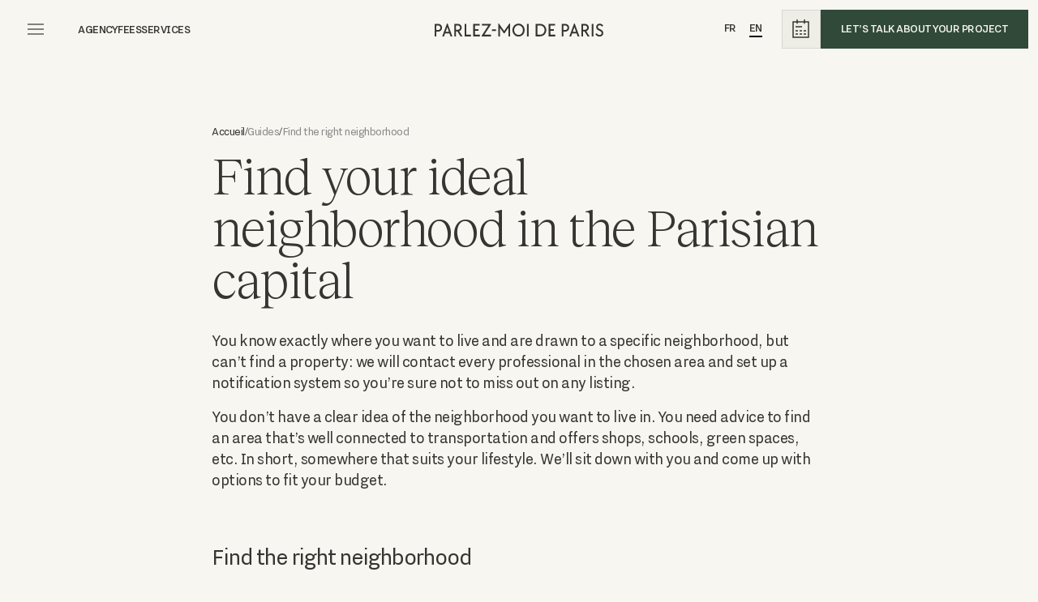

--- FILE ---
content_type: text/html
request_url: https://www.parlezmoideparis.com/en/guides/finding-the-right-neighborhood
body_size: 12482
content:
<!DOCTYPE html><!-- Last Published: Thu Jan 22 2026 10:59:56 GMT+0000 (Coordinated Universal Time) --><html data-wf-domain="www.parlezmoideparis.com" data-wf-page="6582c161dcd15999e54552a1" data-wf-site="6544fb2c73412410fc992bb4" lang="en"><head><meta charset="utf-8"/><title>Find the neighborhood in Paris that you need - Parlez moi de Paris</title><link rel="alternate" hrefLang="x-default" href="https://www.parlezmoideparis.com/guides/trouver-le-bon-quartier"/><link rel="alternate" hrefLang="fr" href="https://www.parlezmoideparis.com/guides/trouver-le-bon-quartier"/><link rel="alternate" hrefLang="en" href="https://www.parlezmoideparis.com/en/guides/finding-the-right-neighborhood"/><meta content="Find your apartment in Paris: buy an apartment in Paris 15th, 16th, 17th, 17th, in Asnières, Levallois-Perret, Puteaux and Suresnes..." name="description"/><meta content="Find the neighborhood in Paris that you need - Parlez moi de Paris" property="og:title"/><meta content="Find your apartment in Paris: buy an apartment in Paris 15th, 16th, 17th, 17th, in Asnières, Levallois-Perret, Puteaux and Suresnes..." property="og:description"/><meta content="https://cdn.prod.website-files.com/6544fb2c73412410fc992bb4/659bdabe4deb5ad4e1f39580_PMDP-og.webp" property="og:image"/><meta content="Find the neighborhood in Paris that you need - Parlez moi de Paris" property="twitter:title"/><meta content="Find your apartment in Paris: buy an apartment in Paris 15th, 16th, 17th, 17th, in Asnières, Levallois-Perret, Puteaux and Suresnes..." property="twitter:description"/><meta content="https://cdn.prod.website-files.com/6544fb2c73412410fc992bb4/659bdabe4deb5ad4e1f39580_PMDP-og.webp" property="twitter:image"/><meta property="og:type" content="website"/><meta content="summary_large_image" name="twitter:card"/><meta content="width=device-width, initial-scale=1" name="viewport"/><link href="https://cdn.prod.website-files.com/6544fb2c73412410fc992bb4/css/pmdp.webflow.shared.141efd539.min.css" rel="stylesheet" type="text/css" integrity="sha384-FB79U5O30j6M8auhbwqbtopjTjMuozWMmg6ldSGghU6R+ryRb2CfwZZzFaIEy5MM" crossorigin="anonymous"/><link href="https://cdn.prod.website-files.com/6544fb2c73412410fc992bb4/css/pmdp.webflow.6582c161dcd15999e54552a1-14b038bb2.min.css" rel="stylesheet" type="text/css" integrity="sha384-uX+66/ASqWaiCrm1azJVGzlgogKObE644wDiuAXyBRb8xeo2zmCyDtsXMzjY5bC5" crossorigin="anonymous"/><script type="text/javascript">!function(o,c){var n=c.documentElement,t=" w-mod-";n.className+=t+"js",("ontouchstart"in o||o.DocumentTouch&&c instanceof DocumentTouch)&&(n.className+=t+"touch")}(window,document);</script><link href="https://cdn.prod.website-files.com/6544fb2c73412410fc992bb4/690a18acbcaffa448bcaeb3f_favicon-32.png" rel="shortcut icon" type="image/x-icon"/><link href="https://cdn.prod.website-files.com/6544fb2c73412410fc992bb4/690a18b23243e65a682f8c07_favicon-256.png" rel="apple-touch-icon"/><link href="https://www.parlezmoideparis.com/en/guides/finding-the-right-neighborhood" rel="canonical"/><script type="application/ld+json">
[
{
    "@context": "https://schema.org",
    "@type": "WebSite",
    "name": "Parlez-moi de Paris",
    "url": "https://www.parlezmoideparis.com/en",
    "description": "Paris Real Estate Hunter & Apartment Hunter",
    "inLanguage": "en",
    "publisher": {
      "@type": "Organization",
      "name": "Parlez-moi de Paris"
    }
  },
{
  "@context": "https://schema.org",
  "@type": "WebPage",
  "name": "Find your ideal neighborhood in the Parisian capital",
  "url": "/en/guides/finding-the-right-neighborhood",
  "inLanguage": "en",
    "speakable": {
    "@type": "SpeakableSpecification",
    "cssSelector": [
      "h1",
      "h2"
    ]
  },
  "breadcrumb": {
    "@type": "BreadcrumbList",
    "itemListElement": [
      {
        "@type": "ListItem",
        "position": 1,
        "name": "Home",
        "item": "/en"
      },
      {
        "@type": "ListItem",
        "position": 2,
        "name": "Guides",
        "item": "/en/guides"
      },
      {
        "@type": "ListItem",
        "position": 3,
        "name": "Finding the right neighborhood",
        "item": "/en/guides/finding-the-right-neighborhood"
      }
    ]
  },
  "about": {
    "@type": "Service",
    "name": "Property hunter service in Paris",
    "description": "Guide to finding your ideal neighborhood in Paris and Greater Paris. Property hunting service for buying apartments and houses in all Paris arrondissements and Greater Paris cities.",
    "provider": {
      "@type": "Organization",
      "name": "Parlez-moi de Paris",
      "telephone": "+33155956718",
      "url": "https://www.parlezmoideparis.com/en",
      "sameAs": [
        "https://www.google.com/maps/place/Parlez-moi+de+Paris+-+Chasseur+immobilier/@48.8793407,2.3181083,17z/data=!4m6!3m5!1s0x47e670643534dc6b:0x9f0210fbbc02e39c!8m2!3d48.8793407!4d2.3181083!16s%2Fg%2F1hc24__7h?entry=ttu"
      ],
      "aggregateRating": {
        "@type": "AggregateRating",
        "ratingValue": "5",
        "reviewCount": "93",
        "bestRating": "5"
      }
    },
    "areaServed": [
      {
        "@type": "City",
        "name": "Paris"
      },
      {
        "@type": "Place",
        "name": "Greater Paris"
      },
      {
        "@type": "Place",
        "name": "Hauts-de-Seine"
      }
    ]
  }
}
]
</script><!-- Google Tag Manager -->

<script>(function(w,d,s,l,i){w[l]=w[l]||[];w[l].push({'gtm.start':
new Date().getTime(),event:'gtm.js'});var f=d.getElementsByTagName(s)[0],
j=d.createElement(s),dl=l!='dataLayer'?'&l='+l:'';j.async=true;j.src=
'https://www.googletagmanager.com/gtm.js?id='+i+dl;f.parentNode.insertBefore(j,f);
})(window,document,'script','dataLayer','GTM-KGGZMXL6');</script>
<!-- End Google Tag Manager -->

<link rel="preconnect" href="https://assets-website-files.com">

<!--Google search console-->
<!--<meta name="google-site-verification" content="1gAEUf_9HJS-evRglPC_QgvX4wJ4Ul4I-8JADfHCJa4" />-->
<meta name="google-site-verification" content="dY16W_D27RB5i4gJW_06Zhg0NxIAfM3PJh-WvIwv6d8" />

<!--Supprimer les balises x-default-->
<script>
document.addEventListener('DOMContentLoaded', function() {
  var hreflangs = document.querySelectorAll('link[hreflang="x-default"]');
  hreflangs.forEach(function(el) {
    el.parentNode.removeChild(el);
  });
});
</script>
</head><body><div class="gtm w-embed w-iframe"><!-- Google Tag Manager (noscript) -->
<noscript><iframe src="https://www.googletagmanager.com/ns.html?id=GTM-KGGZMXL6"
height="0" width="0" style="display:none;visibility:hidden"></iframe></noscript>
<!-- End Google Tag Manager (noscript) --></div><div class="page-wrapper"><div class="w-embed"><style>
html { font-size: 16px;}
@media (min-width: 240px) {
   html {font-size: calc(16px + 0 * ((100vw - 240px) / 527));}
}
@media (min-width: 768px) {
   html {font-size: calc(12.57px + 3.43 * ((100vw - 768px) / 223));}
}
@media (min-width: 992px) {
   html {font-size: calc(14px + 2 * ((100vw - 992px) / 288));}
}

@media (min-width: 1280px) {
   html {font-size: calc(16px + 2 * ((100vw - 1280px) / 320));}
}

@media (min-width: 1600px) {
   html {font-size: 18px;}
}

.container {
   max-width: 88.88888888888889rem;
}



/*Définir marge 0 premier élement rich text*/
.article-rich-text :first-child,
.img-rich-text :first-child{
margin-top:0 !important;
}


@media only screen and (min-width: 768px) {
/*Acquisitions*/
.acquisition-list :nth-child(3n){
width: 66.667%;
margin-left:8.333%;
}

.acquisition-list :nth-child(6n){
margin-left:25% !important;
}
}

/*Lissage fonts*/
body {    
  -webkit-font-smoothing: subpixel-antialiased;
}

@media (-webkit-min-device-pixel-ratio: 1.5), (min-resolution: 1.5dppx) {
  body {
    -webkit-font-smoothing: antialiased;
    -moz-osx-font-smoothing: grayscale;
  }
}

/*Text balance*/
.is-style-h1{text-wrap : balance;}

/*Image non draggable*/
.marquee_img{
	pointer-events: none;
  user-select: none;
}

/*Class pour désactiver lien de page SEO*/
.no-page a{
	text-decoration:none !important;
  pointer-events:none !important;
}


</style></div><div class="section--menu"><div class="menu-container"><div class="menu_top-nav"><div class="locales-wrapper is--mobile w-locales-list"><div role="list" class="locales-list w-locales-items"><div role="listitem" class="locale w-locales-item"><a hreflang="fr" href="/guides/trouver-le-bon-quartier" class="nav-item-lang">FR</a></div><div role="listitem" class="locale w-locales-item"><a hreflang="en" href="/en/guides/finding-the-right-neighborhood" aria-current="page" class="nav-item-lang w--current">En</a></div></div></div><div class="btn-close-wrapper is--menu-close"><img src="https://cdn.prod.website-files.com/6544fb2c73412410fc992bb4/656da86b1b13158fee4bb265_icon-close.svg" loading="lazy" alt="" class="close-img"/></div></div><div class="menu-list-wrapper"><div class="menu-main-wrapper"><a href="/en/agency" class="menu_main-item">The agency</a><a href="/en/fees" class="menu_main-item">Honoraries</a><a href="/en/services" class="menu_main-item">Services</a></div><div class="menu-second-wrapper"><div data-hover="false" data-delay="0" class="menu-scond-dropdown is-hidden w-dropdown"><div class="menu-second-toggle w-dropdown-toggle"><div class="menu_dropdown-item">Your project</div><div class="menu_dropdown-icon"><img src="https://cdn.prod.website-files.com/6544fb2c73412410fc992bb4/656e0f299c6f19f86b900461_icon%20moins.svg" loading="lazy" alt="" class="dropdown-icon-moins"/><img src="https://cdn.prod.website-files.com/6544fb2c73412410fc992bb4/656defe5e0d5c4a1d3b21f4b_icon%20plus.svg" loading="lazy" alt="" class="dropdown-icon-plus"/></div></div><nav class="menu-second-d-list w-dropdown-list"><a href="#" class="menu-second-d-item is--hidden w-dropdown-link">Research stories</a><a href="#" class="menu-second-d-item w-dropdown-link">Buying an apartment</a><a href="#" class="menu-second-d-item w-dropdown-link">Buying a house</a><a href="#" class="menu-second-d-item w-dropdown-link">Find a neighborhood</a></nav></div><div data-hover="false" data-delay="0" class="menu-scond-dropdown w-dropdown"><div class="menu-second-toggle w-dropdown-toggle"><div class="menu_dropdown-item">Our guides</div><div class="menu_dropdown-icon"><img src="https://cdn.prod.website-files.com/6544fb2c73412410fc992bb4/656e0f299c6f19f86b900461_icon%20moins.svg" loading="lazy" alt="" class="dropdown-icon-moins"/><img src="https://cdn.prod.website-files.com/6544fb2c73412410fc992bb4/656defe5e0d5c4a1d3b21f4b_icon%20plus.svg" loading="lazy" alt="" class="dropdown-icon-plus"/></div></div><nav class="menu-second-d-list w-dropdown-list"><a href="/en/guides/negotiation" class="menu-second-d-item w-dropdown-link">Real estate negotiation</a><a href="/en/guides/buying-and-selling-at-the-same-time" class="menu-second-d-item w-dropdown-link">Buying and selling at the same time</a><a href="/en/guides/finding-the-right-neighborhood" aria-current="page" class="menu-second-d-item w-dropdown-link w--current">Finding the right neighborhood</a></nav></div><a href="/en/news" class="menu_second-item">Real estate news</a><a href="/en/videos" class="menu_second-item">Real estate on video</a><a href="/en/latest-purchases" class="menu_second-item">Our latest acquisitions</a><a href="/en/current-searches" class="menu_second-item">Our ongoing research</a><a href="/en/faq" class="menu_second-item">Your questions</a><a href="/en/temoignages" class="menu_second-item">Testimonies</a></div></div><div class="menu_buttons-wrapper"><a href="https://calendly.com/pm-chasseur-immo/parlons-de-votre-projet?month=2023-12" target="_blank" class="button__wrapper is--grey-button is--menu-btn w-button">Make an appointment</a><a href="https://parlezmoideparis.typeform.com/to/ayfl3G?typeform-source=www.parlezmoideparis.com" target="_blank" class="button__wrapper is--green-btn is--menu-btn w-button">Let&#x27;s talk about your project</a></div></div><div class="menu_black-layer"></div></div><nav class="section section--nav"><div class="nav_min-container"><a aria-label="parlez-moi de paris" href="/en" class="nav_logo-wrapper w-inline-block"><img src="https://cdn.prod.website-files.com/6544fb2c73412410fc992bb4/6569d8a30d5cc017f1ecba44_pmdp-logo.svg" loading="eager" alt="Parlez-moi de Paris : Chasseur immobilier d&#x27;appartements" height="Auto" class="img-logo"/></a><div class="nav_menu-btn-wrepper is--mobile-burger"><img src="https://cdn.prod.website-files.com/6544fb2c73412410fc992bb4/6569d9663c4b8591769911c9_icon-burger.svg" loading="eager" alt="" class="menu-btn-img"/></div></div><div class="nav_content-wrapper"><div class="nav_content-left"><div class="nav_menu-btn-wrepper"><img src="https://cdn.prod.website-files.com/6544fb2c73412410fc992bb4/6569d9663c4b8591769911c9_icon-burger.svg" loading="eager" alt="" class="menu-btn-img"/></div><div class="nav_menu-list-wrapper"><a href="/en/agency" class="nav-item is-main">agency</a><a href="/en/fees" class="nav-item is-main">fees</a><a href="/en/services" class="nav-item is-main">Services</a></div></div><div class="nav_content-right"><div class="locales-wrapper w-locales-list"><div role="list" class="locales-list w-locales-items"><div role="listitem" class="locale w-locales-item"><a hreflang="fr" href="/guides/trouver-le-bon-quartier" class="nav-item-lang">FR</a></div><div role="listitem" class="locale w-locales-item"><a hreflang="en" href="/en/guides/finding-the-right-neighborhood" aria-current="page" class="nav-item-lang w--current">En</a></div></div></div><a aria-label="calendrier" href="https://calendly.com/pm-chasseur-immo/parlons-de-votre-projet-en-savoir-sur-nos-se-clone?month=2024-01" target="_blank" class="nav_calendar-btn-wrapper w-inline-block"><img src="https://cdn.prod.website-files.com/6544fb2c73412410fc992bb4/659826c0c88612f1546201c8_hover-calendar.svg" loading="eager" alt="" class="calendar-img-hover"/><img src="https://cdn.prod.website-files.com/6544fb2c73412410fc992bb4/6569de540d5cc017f1f20805_icon-calendar.svg" loading="eager" alt="" class="calendar-img"/></a><a href="https://parlezmoideparis.typeform.com/to/foU23wOo" target="_blank" class="button__wrapper is--nav-btn w-button">Let&#x27;s talk about your project</a></div></div></nav><div class="main"><div class="section--content special-mini-top"><section class="section section--header is-small-top-small-bottom"><div class="container"><div class="row"><div class="col col-lg-8 ml-2-col ml-0 col-md-12"><div class="article_wrapper"><div class="section_breadcrumb"><nav class="breadcrumb_wrapper"><a href="/en" class="breadcrumb_link">Accueil</a><div class="breadcrumb_separator">/</div><div class="breadcrumb_page">Guides</div><div class="breadcrumb_separator">/</div><div class="breadcrumb_page">Find the right neighborhood</div></nav></div><div class="article-rich-text w-richtext"><h1>Find your ideal neighborhood in the Parisian capital</h1><p>You know exactly where you want to live and are drawn to a specific neighborhood, but can’t find a property: we will contact every professional in the chosen area and set up a notification system so you’re sure not to miss out on any listing.</p><p>You don’t have a clear idea of the neighborhood you want to live in. You need advice to find an area that’s well connected to transportation and offers shops, schools, green spaces, etc. In short, somewhere that suits your lifestyle. We’ll sit down with you and come up with options to fit your budget.</p></div></div></div></div><div class="row"><div class="col col-lg-8 ml-2-col ml-0 col-md-12"><div class="seo-wrapper"><h2 class="is-style-h3">Find the right neighborhood</h2><div class="seo_list-wrapper is-small-space"><div data-hover="false" data-delay="0" class="plus_dropdown w-dropdown"><div class="plus_toggle w-dropdown-toggle"><div class="plus_title-toggle"><div class="dropdown_title-reg is-small-text">The districts of Paris</div><div class="dropdown_title-bold is-small-text">The districts of Paris</div></div><div class="dropdown_icon-wrapper"><img src="https://cdn.prod.website-files.com/6544fb2c73412410fc992bb4/6571f47504fc8da5322fb5c2_dropdown.svg" loading="lazy" alt="" class="dropdown_seo"/></div></div><nav class="plus_dropdown-list is--seo w-dropdown-list"><div class="seo_collection w-dyn-list"><div role="list" class="seo_list w-dyn-items"><div page="" role="listitem" class="seo_item w-dyn-item"><a href="/en/find-apartment-boroughs/1st-arrondissement-of-paris" class="is-small-text">1st arrondissement of Paris </a><div class="is-small-text">(Saint-Germain-l&#x27;Auxerrois, Palais-Royal, Place-Vendôme)</div></div><div page="" role="listitem" class="seo_item w-dyn-item"><a href="/en/find-apartment-boroughs/2nd-arrondissement-of-paris" class="is-small-text">2nd arrondissement of Paris</a><div class="is-small-text">(Gaillon,Vivienne, Mail, Bonne-Nouvelle)</div></div><div page="" role="listitem" class="seo_item w-dyn-item"><a href="/en/find-apartment-boroughs/real-estate-hunter-3" class="is-small-text">3rd arrondissement of Paris </a><div class="is-small-text">(Arts-et-Métiers, Enfants-Rouges, Archives, Sainte-Avoye)</div></div><div page="" role="listitem" class="seo_item w-dyn-item"><a href="/en/find-apartment-boroughs/real-estate-hunter-4" class="is-small-text">4th arrondissement of Paris </a><div class="is-small-text">(Saint-Merri, Saint-Gervais, Arsenal, Notre-Dame)</div></div><div page="" role="listitem" class="seo_item w-dyn-item"><a href="/en/find-apartment-boroughs/5th-arrondissement-of-paris" class="is-small-text">5th arrondissement of Paris</a><div class="is-small-text">(Saint-Victor, Jardin-des-Plantes, Val-de-Grâce, Sorbonne)</div></div><div page="" role="listitem" class="seo_item w-dyn-item"><a href="/en/find-apartment-boroughs/real-estate-hunter-6" class="is-small-text">6th arrondissement of Paris </a><div class="is-small-text">(Monnaie, Odéon, Notre-Dame-des-Champs, Saint-Germain-des-Prés)</div></div><div page="" role="listitem" class="seo_item w-dyn-item"><a href="/en/find-apartment-boroughs/real-estate-hunter-7" class="is-small-text">7th arrondissement of Paris</a><div class="is-small-text">(Saint-Thomas-d&#x27;Aquin, Invalides, Military School, Gros-Caillou)</div></div><div page="" role="listitem" class="seo_item w-dyn-item"><a href="/en/find-apartment-boroughs/acheter-8e-arrondissement-paris" class="is-small-text">8th arrondissement of Paris</a><div class="is-small-text">(Champs-Élysées, Faubourg-du-Roule, Madeleine, Europe)</div></div><div page="" role="listitem" class="seo_item w-dyn-item"><a href="/en/find-apartment-boroughs/buy-apartment-paris-9" class="is-small-text">9th arrondissement of Paris </a><div class="is-small-text">(Saint-Georges, Chaussée-d&#x27;Antin, Faubourg-Montmartre, Rochechouart)</div></div><div page="" role="listitem" class="seo_item w-dyn-item"><a href="/en/find-apartment-boroughs/10eme-arrondissement-paris" class="is-small-text">10th arrondissement of Paris</a><div class="is-small-text">(Saint-Vincent-de-Paul, Porte-Saint-Denis, Porte-Saint-Denis, Porte-Saint-Martin, Hôpital-Saint-Louis)</div></div><div page="" role="listitem" class="seo_item w-dyn-item"><a href="/en/find-apartment-boroughs/buy-11th-arrondissement-of-paris" class="is-small-text">11th arrondissement of Paris</a><div class="is-small-text">(Folie-Méricourt, Saint-Ambroise, Roquette, Sainte-Marguerite)</div></div><div page="" role="listitem" class="seo_item w-dyn-item"><a href="/en/find-apartment-boroughs/12th-arrondissement-of-paris" class="is-small-text">12th arrondissement of Paris </a><div class="is-small-text">(Bel-Air, Picpus, Bercy, Quinze-Vingts)</div></div><div page="" role="listitem" class="seo_item w-dyn-item"><a href="/en/find-apartment-boroughs/13th-arrondissement-of-paris" class="is-small-text">13th arrondissement of Paris </a><div class="is-small-text">(Salpêtrière, Gare, Maison-Blanche, Croulebarbe)</div></div><div page="" role="listitem" class="seo_item w-dyn-item"><a href="/en/find-apartment-boroughs/buy-in-the-14th-arrondissement-of-paris" class="is-small-text">14th arrondissement of Paris</a><div class="is-small-text">(Montparnasse, Parc-de-Montsouris, Petit-Montrouge, Plaisance)</div></div><div page="" role="listitem" class="seo_item w-dyn-item"><a href="/en/find-apartment-boroughs/buy-apartment-paris-15" class="is-small-text">15th arrondissement of Paris</a><div class="is-small-text">(Saint-Lambert, Necker, Grenelle, Javel)</div></div><div page="" role="listitem" class="seo_item w-dyn-item"><a href="/en/find-apartment-boroughs/buy-apartment-paris-16" class="is-small-text">16th arrondissement of Paris</a><div class="is-small-text">(Auteuil, Muette, Porte-Dauphine, Chaillot)</div></div><div page="" role="listitem" class="seo_item w-dyn-item"><a href="/en/find-apartment-boroughs/buy-apartment-paris-17" class="is-small-text">17th arrondissement of Paris</a><div class="is-small-text">(Ternes, Plaine-de-Monceaux, Batignolles, Épinettes)</div></div><div page="" role="listitem" class="seo_item w-dyn-item"><a href="/en/find-apartment-boroughs/buy-in-the-18th-arrondissement-of-paris" class="is-small-text">18th arrondissement of Paris</a><div class="is-small-text">(Grandes-Carrières, Clignancourt, Goutte-d&#x27;Or, Chapelle)</div></div><div page="" role="listitem" class="seo_item w-dyn-item"><a href="/en/find-apartment-boroughs/buy-apartment-paris-19" class="is-small-text">19th arrondissement of Paris </a><div class="is-small-text">(Villette, Pont-de-Flandre, Amérique, Combat)</div></div><div page="" role="listitem" class="seo_item w-dyn-item"><a href="/en/find-apartment-boroughs/real-estate-hunter-20" class="is-small-text">20th arrondissement of Paris </a><div class="is-small-text">(Belleville, Saint-Fargeau, Père-Lachaise, Charonne)</div></div></div></div></nav></div><div data-hover="false" data-delay="0" class="plus_dropdown is--last w-dropdown"><div class="plus_toggle w-dropdown-toggle"><div class="plus_title-toggle"><div class="dropdown_title-bold is-small-text">The cities of Grand Paris</div><div class="dropdown_title-reg is-small-text">The cities of Grand Paris</div></div><div class="dropdown_icon-wrapper"><img src="https://cdn.prod.website-files.com/6544fb2c73412410fc992bb4/6571f47504fc8da5322fb5c2_dropdown.svg" loading="lazy" alt="" class="dropdown_seo"/></div></div><nav class="plus_dropdown-list is--seo w-dropdown-list"><div class="seo_collection is-hidden w-dyn-list"><div role="list" class="seo_list w-dyn-items"><div page="" role="listitem" class="seo_item w-dyn-item"><a href="/en/find-apartment-grand-paris/apartment-hunter-in-asnieres" class="is-small-text">Asnières-sur-Seine</a><div class="is-small-text">(Bécon-les-Bruyères, Flachat, Centre-ville, Alma)</div></div><div page="oui" role="listitem" class="seo_item w-dyn-item"><a href="/en/find-apartment-grand-paris/bois-colombes-les-vallees-centre-ville-becon-bruyeres" class="is-small-text">Bois-Colombes </a><div class="is-small-text">(Les Vallées, Centre-ville, Bécon, Bruyères)</div></div><div page="" role="listitem" class="seo_item w-dyn-item"><a href="/en/find-apartment-grand-paris/real-estate-hunter-in-boulogne-billancourt" class="is-small-text">Boulogne-Billancourt</a><div class="is-small-text">(Parchamp - Albert Kahn, Les Princes – Marmottan, Silly – Gallieni, Centre-Ville, Billancourt - Rives de Seine, République - Point du Jour)</div></div><div page="oui" role="listitem" class="seo_item w-dyn-item"><a href="/en/find-apartment-grand-paris/charenton-le-pont-valmy-bercy-centre-pasteur-pont" class="is-small-text">Charenton-le-Pont </a><div class="is-small-text">(Valmy, Bercy, Centre, Pasteur, Pont)</div></div><div page="oui" role="listitem" class="seo_item w-dyn-item"><a href="/en/find-apartment-grand-paris/chatillon-centre-ville-fontenay-parc-gavinieres" class="is-small-text">Châtillon</a><div class="is-small-text">(Centre-ville, Fontenay, Parc, Gavinières)</div></div><div page="oui" role="listitem" class="seo_item w-dyn-item"><a href="/en/find-apartment-grand-paris/clamart-centre-gare" class="is-small-text">Clamart</a><div class="is-small-text">(Centre, Gare)</div></div><div page="oui" role="listitem" class="seo_item w-dyn-item"><a href="/en/find-apartment-grand-paris/clichy-centre-ville-bac-dasnieres-gambetta-berges-de-seine" class="is-small-text">Clichy</a><div class="is-small-text">(Centre-ville, Bac d&#x27;Asnières, Gambetta, Berges de Seine)</div></div><div page="oui" role="listitem" class="seo_item w-dyn-item"><a href="/en/find-apartment-grand-paris/colombes-centre-ville-vallees-petite-garenne-hoche" class="is-small-text">Colombes</a><div class="is-small-text">(Centre-ville, Vallées, Petite Garenne, Hoche)</div></div><div page="oui" role="listitem" class="seo_item w-dyn-item"><a href="/en/find-apartment-grand-paris/courbevoie-becon-faubourg-de-larche-centre-ville-marceau-republique" class="is-small-text">Courbevoie</a><div class="is-small-text">(Bécon, Faubourg de l&#x27;Arche, Centre-ville, Marceau-République)</div></div><div page="oui" role="listitem" class="seo_item w-dyn-item"><a href="/en/find-apartment-grand-paris/garches-centre-ville-mairie-poincare-golf" class="is-small-text">Garches</a><div class="is-small-text">(Centre-ville, Mairie, Poincaré, Golf)</div></div><div page="" role="listitem" class="seo_item w-dyn-item"><a href="/en/find-apartment-grand-paris/apartment-hunter-in-hauts-de-seine" class="is-small-text">Hauts-de-Seine</a><div class="is-small-text w-dyn-bind-empty"></div></div><div page="" role="listitem" class="seo_item w-dyn-item"><a href="/en/find-apartment-grand-paris/issy-les-moulineaux-ile-saint-germain-corentin-celton-val-de-seine-les-epinettes" class="is-small-text">Issy-les-Moulineaux</a><div class="is-small-text">(Île Saint-Germain, Corentin Celton, Val de Seine, Les Épinettes)</div></div><div page="oui" role="listitem" class="seo_item w-dyn-item"><a href="/en/find-apartment-grand-paris/la-garenne-colombes-centre-ville-les-vallees-champs-philippe-les-fauvelles" class="is-small-text">La Garenne-Colombes</a><div class="is-small-text">(Centre-ville, Les Vallées, Champs-Philippe, Les Fauvelles)</div></div><div page="oui" role="listitem" class="seo_item w-dyn-item"><a href="/en/find-apartment-grand-paris/le-pre-saint-gervais-centre-ville-belvedere-7-arpents-gabriel-peri" class="is-small-text">Le Pré-Saint-Gervais</a><div class="is-small-text">(Centre-ville, Belvedere, 7 Arpents, Gabriel Péri)</div></div><div page="oui" role="listitem" class="seo_item w-dyn-item"><a href="/en/find-apartment-grand-paris/les-lilas-centre-ville-mairie-des-lilas-le-fort-les-sentes" class="is-small-text">Les Lilas</a><div class="is-small-text">(Centre-ville, Mairie des Lilas, Le Fort, Les Sentes)</div></div><div page="" role="listitem" class="seo_item w-dyn-item"><a href="/en/find-apartment-grand-paris/apartment-hunter-in-levallois-perret" class="is-small-text">Levallois-Perret</a><div class="is-small-text">(Collange, Louise Michel, Parc de la Planchette, Front de Seine)</div></div><div page="oui" role="listitem" class="seo_item w-dyn-item"><a href="/en/find-apartment-grand-paris/malakoff-centre-ville-plateau-de-vanves-clos-montholon-paul-vaillant-couturier" class="is-small-text">Malakoff</a><div class="is-small-text">(Centre-ville, Plateau de Vanves, Clos Montholon, Paul Vaillant-Couturier)</div></div><div page="oui" role="listitem" class="seo_item w-dyn-item"><a href="/en/find-apartment-grand-paris/meudon-meudon-sur-seine-bellevue-val-fleury-centre-ville" class="is-small-text">Meudon</a><div class="is-small-text">(Meudon-sur-Seine, Bellevue, Val Fleury, Centre-ville)</div></div><div page="" role="listitem" class="seo_item w-dyn-item"><a href="/en/find-apartment-grand-paris/buy-an-apartment-or-house-montreuil" class="is-small-text">Montreuil</a><div class="is-small-text">(Centre-ville, Bas-Montreuil, Mairie de Montreuil)</div></div><div page="oui" role="listitem" class="seo_item w-dyn-item"><a href="/en/find-apartment-grand-paris/montrouge-centre-ville-jean-jaures-verdun-republique-haut-mesnil" class="is-small-text">Montrouge</a><div class="is-small-text">(Centre-ville, Jean Jaurès, Verdun République, Haut-Mesnil)</div></div><div page="" role="listitem" class="seo_item w-dyn-item"><a href="/en/find-apartment-grand-paris/neuilly-sur-seine-saint-james-parc-de-neuilly-sablons-charles-laffitte" class="is-small-text">Neuilly-sur-Seine</a><div class="is-small-text">(Saint-James, Neuilly Park, Sablons, Charles Laffitte)</div></div><div page="" role="listitem" class="seo_item w-dyn-item"><a href="/en/find-apartment-grand-paris/apartment-hunter-in-puteaux" class="is-small-text">Puteaux</a><div class="is-small-text">(Centre-ville, La Défense, Île de Puteaux, Lorilleux)</div></div><div page="" role="listitem" class="seo_item w-dyn-item"><a href="/en/find-apartment-grand-paris/real-estate-hunter-in-seine-et-marne" class="is-small-text">Real estate hunter in Seine-et-Marne</a><div class="is-small-text w-dyn-bind-empty"></div></div><div page="oui" role="listitem" class="seo_item w-dyn-item"><a href="/en/find-apartment-grand-paris/saint-cloud-montretout-val-dor-parc-de-saint-cloud-pasteur-magenta" class="is-small-text">Saint-Cloud</a><div class="is-small-text">(Montretout, Val d&#x27;Or, Parc de Saint-Cloud, Pasteur-Magenta)</div></div><div page="oui" role="listitem" class="seo_item w-dyn-item"><a href="/en/find-apartment-grand-paris/saint-mande-centre-ville-nord-quinze-vingts-domaine-de-montempoivre" class="is-small-text">Saint-Mandé</a><div class="is-small-text">(Centre-ville, Nord, Quinze-Vingts, Domaine de Montempoivre)</div></div><div page="oui" role="listitem" class="seo_item w-dyn-item"><a href="/en/find-apartment-grand-paris/saint-maurice-plateau-ecluse-charentonnet-gravelle" class="is-small-text">Saint-Maurice</a><div class="is-small-text">(Plateau, Écluse, Charentonnet, Gravelle)</div></div><div page="" role="listitem" class="seo_item w-dyn-item"><a href="/en/find-apartment-grand-paris/apartment-hunter-in-suresnes" class="is-small-text">Suresnes</a><div class="is-small-text">(Mont-Valérien, Centre-ville, Liberté, République)</div></div><div page="oui" role="listitem" class="seo_item w-dyn-item"><a href="/en/find-apartment-grand-paris/sevres-centre-ville-brancas-croix-bosset-les-bruyeres" class="is-small-text">Sèvres</a><div class="is-small-text">(Centre-ville, Brancas, Croix-Bosset, Les Bruyères)</div></div><div page="oui" role="listitem" class="seo_item w-dyn-item"><a href="/en/find-apartment-grand-paris/vanves-plateau-de-vanves-les-hauts-de-vanves-le-clos-montholon-le-parc-pic" class="is-small-text">Vanves</a><div class="is-small-text">(Plateau de Vanves, Les Hauts de Vanves, Le Clos Montholon, Le Parc Pic)</div></div><div page="" role="listitem" class="seo_item w-dyn-item"><a href="/en/find-apartment-grand-paris/vincennes-centre-ville-vignerons-diderot-domaine-du-bois" class="is-small-text">Vincennes</a><div class="is-small-text">(Centre-ville, Vignerons, Diderot, Domaine du Bois)</div></div></div></div><div class="is-small-text is-city"><a href="/en/find-apartment-grand-paris/apartment-hunter-in-asnieres" class="link-small">Asnières-sur-Seine</a> (Bécon-les-Bruyères, Flachat, Centre-ville, Alma) </div><div class="is-small-text is-city">Bois-Colombes (Les Vallées, Centre-ville, Bécon, Bruyères)</div><div class="is-small-text is-city"><a href="/en/find-apartment-grand-paris/real-estate-hunter-in-boulogne-billancourt" class="link-small">Boulogne-Billancourt </a>(Parchamp - Albert Kahn, Les Princes – Marmottan, Silly – Gallieni, Centre-Ville, Billancourt - Rives de Seine, République - Point du Jour)</div><div class="is-small-text is-city">Charenton-le-Pont (Valmy, Bercy, Centre, Pasteur, Pont)</div><div class="is-small-text is-city">Châtillon (Centre-ville, Fontenay, Parc, Gavinières)</div><div class="is-small-text is-city">Clamart (Centre, Gare)</div><div class="is-small-text is-city">Clichy (Centre-ville, Bac d&#x27;Asnières, Gambetta, Berges de Seine)</div><div class="is-small-text is-city">Courbevoie (Bécon, Faubourg de l&#x27;Arche, Centre-ville, Marceau-République)</div><div class="is-small-text is-city">Garches (Centre-ville, Mairie, Poincaré, Golf)</div><div class="is-small-text is-city"><a href="/en/find-apartment-grand-paris/apartment-hunter-in-hauts-de-seine" class="link-small">Hauts-de-Seine</a></div><div class="is-small-text is-city"><a href="/en/find-apartment-grand-paris/issy-les-moulineaux-ile-saint-germain-corentin-celton-val-de-seine-les-epinettes" class="link-small">Issy-les-Moulineaux</a> (Île Saint-Germain, Corentin Celton, Val de Seine, Les Épinettes)</div><div class="is-small-text is-city">La Garenne-Colombes (Centre-ville, Les Vallées, Champs-Philippe, Les Fauvelles)</div><div class="is-small-text is-city">Le Pré-Saint-Gervais (Centre-ville, Belvedere, 7 Arpents, Gabriel Péri)</div><div class="is-small-text is-city">Les Lilas (Centre-ville, Mairie des Lilas, Le Fort, Les Sentes)</div><div class="is-small-text is-city"><a href="/en/find-apartment-grand-paris/apartment-hunter-in-levallois-perret" class="link-small">Levallois-Perret</a> (Collange, Louise Michel, Parc de la Planchette, Front de Seine)</div><div class="is-small-text is-city">Malakoff (Centre-ville, Plateau de Vanves, Clos Montholon, Paul Vaillant-Couturier)</div><div class="is-small-text is-city">Meudon (Meudon-sur-Seine, Bellevue, Val Fleury, Centre-ville)</div><div class="is-small-text is-city"><a href="/en/find-apartment-grand-paris/buy-an-apartment-or-house-montreuil" class="link-small">Montreuil</a> (Centre-ville, Bas-Montreuil, Mairie de Montreuil)</div><div class="is-small-text is-city">Montrouge (Centre-ville, Jean Jaurès, Verdun République, Haut-Mesnil)</div><div class="is-small-text is-city"><a href="/en/find-apartment-grand-paris/neuilly-sur-seine-saint-james-parc-de-neuilly-sablons-charles-laffitte" class="link-small">Neuilly-sur-Seine</a> (Saint-James, Parc de Neuilly, Sablons, Charles Laffitte)</div><div class="is-small-text is-city"><a href="/en/find-apartment-grand-paris/apartment-hunter-in-puteaux" class="link-small">Puteaux</a> (Centre-ville, La Défense, Île de Puteaux, Lorilleux)</div><div class="is-small-text is-city">Saint-Cloud (Montretout, Val d&#x27;Or, Parc de Saint-Cloud, Pasteur-Magenta)</div><div class="is-small-text is-city">Saint-Mandé (Centre-ville, Nord, Quinze-Vingts, Domaine de Montempoivre)</div><div class="is-small-text is-city">Saint-Maurice (Plateau, Écluse, Charentonnet, Gravelle)</div><div class="is-small-text is-city"><a href="/en/find-apartment-grand-paris/real-estate-hunter-in-seine-et-marne" class="link-small">Seine-et-Marne</a></div><div class="is-small-text is-city"><a href="/en/find-apartment-grand-paris/apartment-hunter-in-suresnes" class="link-small">Suresnes</a> (Mont-Valérien, Centre-ville, Liberté, République)</div><div class="is-small-text is-city">Sèvres (Centre-ville, Brancas, Croix-Bosset, Les Bruyères)</div><div class="is-small-text is-city">Vanves (Plateau de Vanves, Les Hauts de Vanves, Le Clos Montholon, Le Parc Pic)</div><div class="is-small-text is-city"><a href="/en/find-apartment-grand-paris/vincennes-centre-ville-vignerons-diderot-domaine-du-bois" class="link-small">Vincennes</a> (Centre-ville, Vignerons, Diderot, Domaine du Bois)</div></nav></div></div></div></div></div></div></section><div class="section section--rebond"><div class="container"><div class="row"><div class="col col-lg-12"><div class="rebond_list-wrapper"><a data-w-id="570848b4-bf09-840e-c3bd-d929b9bacaab" href="/en/faq" class="rebond_item w-inline-block"><div class="is-style-h1 is--rebond-title">Your questions</div><div class="rebond_icon-wrapper"><img src="https://cdn.prod.website-files.com/6544fb2c73412410fc992bb4/657199e4d1409ad0b27f2cac_rebond_arrow.svg" loading="lazy" alt="" class="rebond-icon"/></div></a><a href="/en/agency" class="rebond_item w-inline-block"><div class="is-style-h1 is--rebond-title">Discover the agency</div><div class="rebond_icon-wrapper"><img src="https://cdn.prod.website-files.com/6544fb2c73412410fc992bb4/657199e4d1409ad0b27f2cac_rebond_arrow.svg" loading="lazy" alt="" class="rebond-icon"/></div></a><a href="/en/services" class="rebond_item is--last w-inline-block"><div class="is-style-h1 is--rebond-title">Our services</div><div class="rebond_icon-wrapper"><img src="https://cdn.prod.website-files.com/6544fb2c73412410fc992bb4/657199e4d1409ad0b27f2cac_rebond_arrow.svg" loading="lazy" alt="" class="rebond-icon"/></div></a></div></div></div></div></div><div class="section section--acquisitions"><div class="container"><div class="row"><div class="col col-lg-12"><div class="article-launcher-title-wrapper"><h3>Our latest acquisitions</h3><div class="is--desktop-link-wrapper"><a data-wf--link--variant="medium" href="#" class="link is-small-text w-inline-block"><p class="link-text">See all</p></a></div></div></div></div></div><div class="container"><div class="row"><div class="col col-lg-12"><div class="acquisition_launcher-wrapper"><div class="acquisition-collection w-dyn-list"><div role="list" class="acquisition-list w-dyn-items"><div role="listitem" class="acquisition-item w-dyn-item"><div class="acquisition-img-wrapper"><img alt="Living room of a beautiful Parisian apartment with recent renovations" loading="lazy" src="https://cdn.prod.website-files.com/656edf849108927cb35728b7/6927103dda713e00924d992d_Fr-An-Nav-v2.jpg" sizes="100vw" srcset="https://cdn.prod.website-files.com/656edf849108927cb35728b7/6927103dda713e00924d992d_Fr-An-Nav-v2-p-500.jpg 500w, https://cdn.prod.website-files.com/656edf849108927cb35728b7/6927103dda713e00924d992d_Fr-An-Nav-v2-p-800.jpg 800w, https://cdn.prod.website-files.com/656edf849108927cb35728b7/6927103dda713e00924d992d_Fr-An-Nav-v2-p-1080.jpg 1080w, https://cdn.prod.website-files.com/656edf849108927cb35728b7/6927103dda713e00924d992d_Fr-An-Nav-v2-p-1600.jpg 1600w, https://cdn.prod.website-files.com/656edf849108927cb35728b7/6927103dda713e00924d992d_Fr-An-Nav-v2-p-2000.jpg 2000w, https://cdn.prod.website-files.com/656edf849108927cb35728b7/6927103dda713e00924d992d_Fr-An-Nav-v2-p-2600.jpg 2600w, https://cdn.prod.website-files.com/656edf849108927cb35728b7/6927103dda713e00924d992d_Fr-An-Nav-v2-p-3200.jpg 3200w, https://cdn.prod.website-files.com/656edf849108927cb35728b7/6927103dda713e00924d992d_Fr-An-Nav-v2.jpg 4032w"/></div><div class="acquisition_title-wrapper"><div class="is-body-text">2 bedroom apartment in Saint-Georges district</div></div></div><div role="listitem" class="acquisition-item w-dyn-item"><div class="acquisition-img-wrapper"><img alt="" loading="lazy" src="https://cdn.prod.website-files.com/656edf849108927cb35728b7/659e96c45d2a5035e80ee5d9_IMG_5827%20-%20copie.webp" sizes="100vw" srcset="https://cdn.prod.website-files.com/656edf849108927cb35728b7/659e96c45d2a5035e80ee5d9_IMG_5827%20-%20copie-p-500.webp 500w, https://cdn.prod.website-files.com/656edf849108927cb35728b7/659e96c45d2a5035e80ee5d9_IMG_5827%20-%20copie-p-800.webp 800w, https://cdn.prod.website-files.com/656edf849108927cb35728b7/659e96c45d2a5035e80ee5d9_IMG_5827%20-%20copie-p-1080.webp 1080w, https://cdn.prod.website-files.com/656edf849108927cb35728b7/659e96c45d2a5035e80ee5d9_IMG_5827%20-%20copie-p-1600.webp 1600w, https://cdn.prod.website-files.com/656edf849108927cb35728b7/659e96c45d2a5035e80ee5d9_IMG_5827%20-%20copie.webp 1920w"/></div><div class="acquisition_title-wrapper"><div class="is-body-text">Appartement 2 pièces – Paris 18</div></div></div></div></div></div></div></div></div></div></div><div bacground-color="" class="section section--green-cta"><div class="container"><div class="row justify-center"><div class="col col-lg-12"><div class="color-cta_wrapper"><div class="is-style-h3">Are you in need of assistance to make your project a reality?<!-- --> Let&#x27;s discuss together</div><a href="https://parlezmoideparis.typeform.com/to/foU23wOo" target="_blank" class="button__wrapper is--white-button is--color-cta w-button">Tell us about your project</a></div></div></div></div></div><div class="section--content"></div><div bacground-color="" class="section section--red-cta"><div class="container"><div class="row justify-center"><div class="col col-lg-12"><div class="color-cta_wrapper"><div class="cta_text-wrapper"><div class="is-style-h3 is--cta">Are you in need of assistance to make your project a reality?<!-- -->Let&#x27;s discuss together</div><div class="cta_text">This is some text inside of a div block.</div></div><a href="https://parlezmoideparis.typeform.com/to/foU23wOo" target="_blank" class="button__wrapper is--white-button is--color-cta w-button">Tell us about your project</a></div></div></div></div></div></div><footer class="section section--footer"><div class="container"><div class="footer_list-wrapper is--first"><div class="row"><div class="col col-lg-6 col-sm-12"><div class="small_title is-bold">Parlez-moi de Paris</div><div class="is-small-text is--footer-space">33 Naples Street <br/>75008 Paris</div><div class="is-small-text is--footer-space">Tel.: <a href="tel:+33155956718" class="is-small-text">+33 1 55 95 67 18</a></div><div class="footer_avis-wrapper"><div class="small_title is-bold is-footer">Our customers are in the best position to talk about us</div><div class="testy_note-wrapper is-footer"><div class="testy_note is-footer">5/5</div><div class="testy_stars-wrapper"><img loading="lazy" src="https://cdn.prod.website-files.com/6544fb2c73412410fc992bb4/6570908e1f4907fc82e2f46a_Star%201.svg" alt="" class="star-img is-footer"/><img loading="lazy" src="https://cdn.prod.website-files.com/6544fb2c73412410fc992bb4/6570908e1f4907fc82e2f46a_Star%201.svg" alt="" class="star-img is-footer"/><img loading="lazy" src="https://cdn.prod.website-files.com/6544fb2c73412410fc992bb4/6570908e1f4907fc82e2f46a_Star%201.svg" alt="" class="star-img is-footer"/><img loading="lazy" src="https://cdn.prod.website-files.com/6544fb2c73412410fc992bb4/6570908e1f4907fc82e2f46a_Star%201.svg" alt="" class="star-img is-footer"/><img loading="lazy" src="https://cdn.prod.website-files.com/6544fb2c73412410fc992bb4/6570908e1f4907fc82e2f46a_Star%201.svg" alt="" class="star-img is-footer"/></div><a data-wf--link-avis-google--variant="small" href="https://www.google.com/maps/place/Parlez-moi+de+Paris+-+Chasseur+immobilier/@48.8793407,2.3181083,17z/data=!4m6!3m5!1s0x47e670643534dc6b:0x9f0210fbbc02e39c!8m2!3d48.8793407!4d2.3181083!16s%2Fg%2F1hc24__7h?entry=ttu" target="_blank" class="link is-small-text w-inline-block"><p class="link-text w-variant-0b2e0d2d-07b0-33f5-e0db-125f89d04732">93 Google reviews</p></a></div><a data-wf--link--variant="small" href="/en/temoignages" class="link is-small-text w-inline-block"><p class="link-text w-variant-66a4ac2d-7f85-0a36-08a7-27e04a43ae87">All testimonies</p></a></div></div><div class="col col-lg-3 col-sm-12"><div class="footer_list-wrapper"><div class="small_title is-bold">Fast accesses</div><div class="footer_list-link-wrapper"><a href="/en/agency" class="is-small-text is--footer-link">Agency</a><a href="/en/patrick-martinez" class="is-small-text is--footer-link">Patrick Martinez</a><a href="/en/fees" class="is-small-text is--footer-link">Fees</a><a href="/en/services" class="is-small-text is--footer-link">Services</a><a href="/en/news" class="is-small-text is--footer-link">Real Estate News</a><a href="/en/videos" class="is-small-text is--footer-link">Quick advice in 60sec.</a><a href="/en/latest-purchases" class="is-small-text is--footer-link">Latest Purchases</a><a href="/en/current-searches" class="is-small-text is--footer-link">Current searches</a><a href="/en/faq" class="is-small-text is--footer-link">FAQs</a><a href="/en/temoignages" class="is-small-text is--footer-link">Testimonies</a><a href="/en/contact" class="is-small-text is--footer-link">Contact us</a></div></div></div><div class="col col-lg-3 col-sm-12"><div class="footer_list-wrapper"><div class="small_title is-bold">Our guides</div><div class="footer_list-link-wrapper"><a href="/en/guides/finding-the-right-neighborhood" aria-current="page" class="is-small-text is--footer-link w--current">Finding the right neighborhood</a><a href="/en/guides/negotiation" class="is-small-text is--footer-link">The negotiation</a><a href="/en/guides/buying-and-selling-at-the-same-time" class="is-small-text is--footer-link">Buying and Selling at the Same Time</a></div></div></div></div></div><div class="footer_seo-tiroirs"><div class="row"><div class="col col-lg-12"><div class="small_title is-bold">Our research areas</div><div class="seo_list-wrapper is-small-space"><div data-hover="false" data-delay="0" class="plus_dropdown w-dropdown"><div class="plus_toggle w-dropdown-toggle"><div class="plus_title-toggle"><div class="dropdown_title-reg is-small-text">The districts of Paris</div><div class="dropdown_title-bold is-small-text">The districts of Paris</div></div><div class="dropdown_icon-wrapper"><img src="https://cdn.prod.website-files.com/6544fb2c73412410fc992bb4/6571f47504fc8da5322fb5c2_dropdown.svg" loading="lazy" alt="" class="dropdown_seo"/></div></div><nav class="plus_dropdown-list is--seo w-dropdown-list"><div class="seo_collection w-dyn-list"><div role="list" class="seo_list w-dyn-items"><div page="" role="listitem" class="seo_item w-dyn-item"><a href="/en/find-apartment-boroughs/1st-arrondissement-of-paris" class="is-small-text">1st arrondissement of Paris </a><div class="is-small-text">(Saint-Germain-l&#x27;Auxerrois, Palais-Royal, Place-Vendôme)</div></div><div page="" role="listitem" class="seo_item w-dyn-item"><a href="/en/find-apartment-boroughs/2nd-arrondissement-of-paris" class="is-small-text">2nd arrondissement of Paris</a><div class="is-small-text">(Gaillon,Vivienne, Mail, Bonne-Nouvelle)</div></div><div page="" role="listitem" class="seo_item w-dyn-item"><a href="/en/find-apartment-boroughs/real-estate-hunter-3" class="is-small-text">3rd arrondissement of Paris </a><div class="is-small-text">(Arts-et-Métiers, Enfants-Rouges, Archives, Sainte-Avoye)</div></div><div page="" role="listitem" class="seo_item w-dyn-item"><a href="/en/find-apartment-boroughs/real-estate-hunter-4" class="is-small-text">4th arrondissement of Paris </a><div class="is-small-text">(Saint-Merri, Saint-Gervais, Arsenal, Notre-Dame)</div></div><div page="" role="listitem" class="seo_item w-dyn-item"><a href="/en/find-apartment-boroughs/5th-arrondissement-of-paris" class="is-small-text">5th arrondissement of Paris</a><div class="is-small-text">(Saint-Victor, Jardin-des-Plantes, Val-de-Grâce, Sorbonne)</div></div><div page="" role="listitem" class="seo_item w-dyn-item"><a href="/en/find-apartment-boroughs/real-estate-hunter-6" class="is-small-text">6th arrondissement of Paris </a><div class="is-small-text">(Monnaie, Odéon, Notre-Dame-des-Champs, Saint-Germain-des-Prés)</div></div><div page="" role="listitem" class="seo_item w-dyn-item"><a href="/en/find-apartment-boroughs/real-estate-hunter-7" class="is-small-text">7th arrondissement of Paris</a><div class="is-small-text">(Saint-Thomas-d&#x27;Aquin, Invalides, Military School, Gros-Caillou)</div></div><div page="" role="listitem" class="seo_item w-dyn-item"><a href="/en/find-apartment-boroughs/acheter-8e-arrondissement-paris" class="is-small-text">8th arrondissement of Paris</a><div class="is-small-text">(Champs-Élysées, Faubourg-du-Roule, Madeleine, Europe)</div></div><div page="" role="listitem" class="seo_item w-dyn-item"><a href="/en/find-apartment-boroughs/buy-apartment-paris-9" class="is-small-text">9th arrondissement of Paris </a><div class="is-small-text">(Saint-Georges, Chaussée-d&#x27;Antin, Faubourg-Montmartre, Rochechouart)</div></div><div page="" role="listitem" class="seo_item w-dyn-item"><a href="/en/find-apartment-boroughs/10eme-arrondissement-paris" class="is-small-text">10th arrondissement of Paris</a><div class="is-small-text">(Saint-Vincent-de-Paul, Porte-Saint-Denis, Porte-Saint-Denis, Porte-Saint-Martin, Hôpital-Saint-Louis)</div></div><div page="" role="listitem" class="seo_item w-dyn-item"><a href="/en/find-apartment-boroughs/buy-11th-arrondissement-of-paris" class="is-small-text">11th arrondissement of Paris</a><div class="is-small-text">(Folie-Méricourt, Saint-Ambroise, Roquette, Sainte-Marguerite)</div></div><div page="" role="listitem" class="seo_item w-dyn-item"><a href="/en/find-apartment-boroughs/12th-arrondissement-of-paris" class="is-small-text">12th arrondissement of Paris </a><div class="is-small-text">(Bel-Air, Picpus, Bercy, Quinze-Vingts)</div></div><div page="" role="listitem" class="seo_item w-dyn-item"><a href="/en/find-apartment-boroughs/13th-arrondissement-of-paris" class="is-small-text">13th arrondissement of Paris </a><div class="is-small-text">(Salpêtrière, Gare, Maison-Blanche, Croulebarbe)</div></div><div page="" role="listitem" class="seo_item w-dyn-item"><a href="/en/find-apartment-boroughs/buy-in-the-14th-arrondissement-of-paris" class="is-small-text">14th arrondissement of Paris</a><div class="is-small-text">(Montparnasse, Parc-de-Montsouris, Petit-Montrouge, Plaisance)</div></div><div page="" role="listitem" class="seo_item w-dyn-item"><a href="/en/find-apartment-boroughs/buy-apartment-paris-15" class="is-small-text">15th arrondissement of Paris</a><div class="is-small-text">(Saint-Lambert, Necker, Grenelle, Javel)</div></div><div page="" role="listitem" class="seo_item w-dyn-item"><a href="/en/find-apartment-boroughs/buy-apartment-paris-16" class="is-small-text">16th arrondissement of Paris</a><div class="is-small-text">(Auteuil, Muette, Porte-Dauphine, Chaillot)</div></div><div page="" role="listitem" class="seo_item w-dyn-item"><a href="/en/find-apartment-boroughs/buy-apartment-paris-17" class="is-small-text">17th arrondissement of Paris</a><div class="is-small-text">(Ternes, Plaine-de-Monceaux, Batignolles, Épinettes)</div></div><div page="" role="listitem" class="seo_item w-dyn-item"><a href="/en/find-apartment-boroughs/buy-in-the-18th-arrondissement-of-paris" class="is-small-text">18th arrondissement of Paris</a><div class="is-small-text">(Grandes-Carrières, Clignancourt, Goutte-d&#x27;Or, Chapelle)</div></div><div page="" role="listitem" class="seo_item w-dyn-item"><a href="/en/find-apartment-boroughs/buy-apartment-paris-19" class="is-small-text">19th arrondissement of Paris </a><div class="is-small-text">(Villette, Pont-de-Flandre, Amérique, Combat)</div></div><div page="" role="listitem" class="seo_item w-dyn-item"><a href="/en/find-apartment-boroughs/real-estate-hunter-20" class="is-small-text">20th arrondissement of Paris </a><div class="is-small-text">(Belleville, Saint-Fargeau, Père-Lachaise, Charonne)</div></div></div></div></nav></div><div data-hover="false" data-delay="0" class="plus_dropdown is--last w-dropdown"><div class="plus_toggle w-dropdown-toggle"><div class="plus_title-toggle"><div class="dropdown_title-bold is-small-text">The cities of Grand Paris</div><div class="dropdown_title-reg is-small-text">The cities of Grand Paris</div></div><div class="dropdown_icon-wrapper"><img src="https://cdn.prod.website-files.com/6544fb2c73412410fc992bb4/6571f47504fc8da5322fb5c2_dropdown.svg" loading="lazy" alt="" class="dropdown_seo"/></div></div><nav class="plus_dropdown-list is--seo w-dropdown-list"><div class="seo_collection is-hidden w-dyn-list"><div role="list" class="seo_list w-dyn-items"><div page="" role="listitem" class="seo_item w-dyn-item"><a href="/en/find-apartment-grand-paris/apartment-hunter-in-asnieres" class="is-small-text">Asnières-sur-Seine</a><div class="is-small-text">(Bécon-les-Bruyères, Flachat, Centre-ville, Alma)</div></div><div page="oui" role="listitem" class="seo_item w-dyn-item"><a href="/en/find-apartment-grand-paris/bois-colombes-les-vallees-centre-ville-becon-bruyeres" class="is-small-text">Bois-Colombes </a><div class="is-small-text">(Les Vallées, Centre-ville, Bécon, Bruyères)</div></div><div page="" role="listitem" class="seo_item w-dyn-item"><a href="/en/find-apartment-grand-paris/real-estate-hunter-in-boulogne-billancourt" class="is-small-text">Boulogne-Billancourt</a><div class="is-small-text">(Parchamp - Albert Kahn, Les Princes – Marmottan, Silly – Gallieni, Centre-Ville, Billancourt - Rives de Seine, République - Point du Jour)</div></div><div page="oui" role="listitem" class="seo_item w-dyn-item"><a href="/en/find-apartment-grand-paris/charenton-le-pont-valmy-bercy-centre-pasteur-pont" class="is-small-text">Charenton-le-Pont </a><div class="is-small-text">(Valmy, Bercy, Centre, Pasteur, Pont)</div></div><div page="oui" role="listitem" class="seo_item w-dyn-item"><a href="/en/find-apartment-grand-paris/chatillon-centre-ville-fontenay-parc-gavinieres" class="is-small-text">Châtillon</a><div class="is-small-text">(Centre-ville, Fontenay, Parc, Gavinières)</div></div><div page="oui" role="listitem" class="seo_item w-dyn-item"><a href="/en/find-apartment-grand-paris/clamart-centre-gare" class="is-small-text">Clamart</a><div class="is-small-text">(Centre, Gare)</div></div><div page="oui" role="listitem" class="seo_item w-dyn-item"><a href="/en/find-apartment-grand-paris/clichy-centre-ville-bac-dasnieres-gambetta-berges-de-seine" class="is-small-text">Clichy</a><div class="is-small-text">(Centre-ville, Bac d&#x27;Asnières, Gambetta, Berges de Seine)</div></div><div page="oui" role="listitem" class="seo_item w-dyn-item"><a href="/en/find-apartment-grand-paris/colombes-centre-ville-vallees-petite-garenne-hoche" class="is-small-text">Colombes</a><div class="is-small-text">(Centre-ville, Vallées, Petite Garenne, Hoche)</div></div><div page="oui" role="listitem" class="seo_item w-dyn-item"><a href="/en/find-apartment-grand-paris/courbevoie-becon-faubourg-de-larche-centre-ville-marceau-republique" class="is-small-text">Courbevoie</a><div class="is-small-text">(Bécon, Faubourg de l&#x27;Arche, Centre-ville, Marceau-République)</div></div><div page="oui" role="listitem" class="seo_item w-dyn-item"><a href="/en/find-apartment-grand-paris/garches-centre-ville-mairie-poincare-golf" class="is-small-text">Garches</a><div class="is-small-text">(Centre-ville, Mairie, Poincaré, Golf)</div></div><div page="" role="listitem" class="seo_item w-dyn-item"><a href="/en/find-apartment-grand-paris/apartment-hunter-in-hauts-de-seine" class="is-small-text">Hauts-de-Seine</a><div class="is-small-text w-dyn-bind-empty"></div></div><div page="" role="listitem" class="seo_item w-dyn-item"><a href="/en/find-apartment-grand-paris/issy-les-moulineaux-ile-saint-germain-corentin-celton-val-de-seine-les-epinettes" class="is-small-text">Issy-les-Moulineaux</a><div class="is-small-text">(Île Saint-Germain, Corentin Celton, Val de Seine, Les Épinettes)</div></div><div page="oui" role="listitem" class="seo_item w-dyn-item"><a href="/en/find-apartment-grand-paris/la-garenne-colombes-centre-ville-les-vallees-champs-philippe-les-fauvelles" class="is-small-text">La Garenne-Colombes</a><div class="is-small-text">(Centre-ville, Les Vallées, Champs-Philippe, Les Fauvelles)</div></div><div page="oui" role="listitem" class="seo_item w-dyn-item"><a href="/en/find-apartment-grand-paris/le-pre-saint-gervais-centre-ville-belvedere-7-arpents-gabriel-peri" class="is-small-text">Le Pré-Saint-Gervais</a><div class="is-small-text">(Centre-ville, Belvedere, 7 Arpents, Gabriel Péri)</div></div><div page="oui" role="listitem" class="seo_item w-dyn-item"><a href="/en/find-apartment-grand-paris/les-lilas-centre-ville-mairie-des-lilas-le-fort-les-sentes" class="is-small-text">Les Lilas</a><div class="is-small-text">(Centre-ville, Mairie des Lilas, Le Fort, Les Sentes)</div></div><div page="" role="listitem" class="seo_item w-dyn-item"><a href="/en/find-apartment-grand-paris/apartment-hunter-in-levallois-perret" class="is-small-text">Levallois-Perret</a><div class="is-small-text">(Collange, Louise Michel, Parc de la Planchette, Front de Seine)</div></div><div page="oui" role="listitem" class="seo_item w-dyn-item"><a href="/en/find-apartment-grand-paris/malakoff-centre-ville-plateau-de-vanves-clos-montholon-paul-vaillant-couturier" class="is-small-text">Malakoff</a><div class="is-small-text">(Centre-ville, Plateau de Vanves, Clos Montholon, Paul Vaillant-Couturier)</div></div><div page="oui" role="listitem" class="seo_item w-dyn-item"><a href="/en/find-apartment-grand-paris/meudon-meudon-sur-seine-bellevue-val-fleury-centre-ville" class="is-small-text">Meudon</a><div class="is-small-text">(Meudon-sur-Seine, Bellevue, Val Fleury, Centre-ville)</div></div><div page="" role="listitem" class="seo_item w-dyn-item"><a href="/en/find-apartment-grand-paris/buy-an-apartment-or-house-montreuil" class="is-small-text">Montreuil</a><div class="is-small-text">(Centre-ville, Bas-Montreuil, Mairie de Montreuil)</div></div><div page="oui" role="listitem" class="seo_item w-dyn-item"><a href="/en/find-apartment-grand-paris/montrouge-centre-ville-jean-jaures-verdun-republique-haut-mesnil" class="is-small-text">Montrouge</a><div class="is-small-text">(Centre-ville, Jean Jaurès, Verdun République, Haut-Mesnil)</div></div><div page="" role="listitem" class="seo_item w-dyn-item"><a href="/en/find-apartment-grand-paris/neuilly-sur-seine-saint-james-parc-de-neuilly-sablons-charles-laffitte" class="is-small-text">Neuilly-sur-Seine</a><div class="is-small-text">(Saint-James, Neuilly Park, Sablons, Charles Laffitte)</div></div><div page="" role="listitem" class="seo_item w-dyn-item"><a href="/en/find-apartment-grand-paris/apartment-hunter-in-puteaux" class="is-small-text">Puteaux</a><div class="is-small-text">(Centre-ville, La Défense, Île de Puteaux, Lorilleux)</div></div><div page="" role="listitem" class="seo_item w-dyn-item"><a href="/en/find-apartment-grand-paris/real-estate-hunter-in-seine-et-marne" class="is-small-text">Real estate hunter in Seine-et-Marne</a><div class="is-small-text w-dyn-bind-empty"></div></div><div page="oui" role="listitem" class="seo_item w-dyn-item"><a href="/en/find-apartment-grand-paris/saint-cloud-montretout-val-dor-parc-de-saint-cloud-pasteur-magenta" class="is-small-text">Saint-Cloud</a><div class="is-small-text">(Montretout, Val d&#x27;Or, Parc de Saint-Cloud, Pasteur-Magenta)</div></div><div page="oui" role="listitem" class="seo_item w-dyn-item"><a href="/en/find-apartment-grand-paris/saint-mande-centre-ville-nord-quinze-vingts-domaine-de-montempoivre" class="is-small-text">Saint-Mandé</a><div class="is-small-text">(Centre-ville, Nord, Quinze-Vingts, Domaine de Montempoivre)</div></div><div page="oui" role="listitem" class="seo_item w-dyn-item"><a href="/en/find-apartment-grand-paris/saint-maurice-plateau-ecluse-charentonnet-gravelle" class="is-small-text">Saint-Maurice</a><div class="is-small-text">(Plateau, Écluse, Charentonnet, Gravelle)</div></div><div page="" role="listitem" class="seo_item w-dyn-item"><a href="/en/find-apartment-grand-paris/apartment-hunter-in-suresnes" class="is-small-text">Suresnes</a><div class="is-small-text">(Mont-Valérien, Centre-ville, Liberté, République)</div></div><div page="oui" role="listitem" class="seo_item w-dyn-item"><a href="/en/find-apartment-grand-paris/sevres-centre-ville-brancas-croix-bosset-les-bruyeres" class="is-small-text">Sèvres</a><div class="is-small-text">(Centre-ville, Brancas, Croix-Bosset, Les Bruyères)</div></div><div page="oui" role="listitem" class="seo_item w-dyn-item"><a href="/en/find-apartment-grand-paris/vanves-plateau-de-vanves-les-hauts-de-vanves-le-clos-montholon-le-parc-pic" class="is-small-text">Vanves</a><div class="is-small-text">(Plateau de Vanves, Les Hauts de Vanves, Le Clos Montholon, Le Parc Pic)</div></div><div page="" role="listitem" class="seo_item w-dyn-item"><a href="/en/find-apartment-grand-paris/vincennes-centre-ville-vignerons-diderot-domaine-du-bois" class="is-small-text">Vincennes</a><div class="is-small-text">(Centre-ville, Vignerons, Diderot, Domaine du Bois)</div></div></div></div><div class="is-small-text is-city"><a href="/en/find-apartment-grand-paris/apartment-hunter-in-asnieres" class="link-small">Asnières-sur-Seine</a> (Bécon-les-Bruyères, Flachat, Centre-ville, Alma) </div><div class="is-small-text is-city">Bois-Colombes (Les Vallées, Centre-ville, Bécon, Bruyères)</div><div class="is-small-text is-city"><a href="/en/find-apartment-grand-paris/real-estate-hunter-in-boulogne-billancourt" class="link-small">Boulogne-Billancourt </a>(Parchamp - Albert Kahn, Les Princes – Marmottan, Silly – Gallieni, Centre-Ville, Billancourt - Rives de Seine, République - Point du Jour)</div><div class="is-small-text is-city">Charenton-le-Pont (Valmy, Bercy, Centre, Pasteur, Pont)</div><div class="is-small-text is-city">Châtillon (Centre-ville, Fontenay, Parc, Gavinières)</div><div class="is-small-text is-city">Clamart (Centre, Gare)</div><div class="is-small-text is-city">Clichy (Centre-ville, Bac d&#x27;Asnières, Gambetta, Berges de Seine)</div><div class="is-small-text is-city">Courbevoie (Bécon, Faubourg de l&#x27;Arche, Centre-ville, Marceau-République)</div><div class="is-small-text is-city">Garches (Centre-ville, Mairie, Poincaré, Golf)</div><div class="is-small-text is-city"><a href="/en/find-apartment-grand-paris/apartment-hunter-in-hauts-de-seine" class="link-small">Hauts-de-Seine</a></div><div class="is-small-text is-city"><a href="/en/find-apartment-grand-paris/issy-les-moulineaux-ile-saint-germain-corentin-celton-val-de-seine-les-epinettes" class="link-small">Issy-les-Moulineaux</a> (Île Saint-Germain, Corentin Celton, Val de Seine, Les Épinettes)</div><div class="is-small-text is-city">La Garenne-Colombes (Centre-ville, Les Vallées, Champs-Philippe, Les Fauvelles)</div><div class="is-small-text is-city">Le Pré-Saint-Gervais (Centre-ville, Belvedere, 7 Arpents, Gabriel Péri)</div><div class="is-small-text is-city">Les Lilas (Centre-ville, Mairie des Lilas, Le Fort, Les Sentes)</div><div class="is-small-text is-city"><a href="/en/find-apartment-grand-paris/apartment-hunter-in-levallois-perret" class="link-small">Levallois-Perret</a> (Collange, Louise Michel, Parc de la Planchette, Front de Seine)</div><div class="is-small-text is-city">Malakoff (Centre-ville, Plateau de Vanves, Clos Montholon, Paul Vaillant-Couturier)</div><div class="is-small-text is-city">Meudon (Meudon-sur-Seine, Bellevue, Val Fleury, Centre-ville)</div><div class="is-small-text is-city"><a href="/en/find-apartment-grand-paris/buy-an-apartment-or-house-montreuil" class="link-small">Montreuil</a> (Centre-ville, Bas-Montreuil, Mairie de Montreuil)</div><div class="is-small-text is-city">Montrouge (Centre-ville, Jean Jaurès, Verdun République, Haut-Mesnil)</div><div class="is-small-text is-city"><a href="/en/find-apartment-grand-paris/neuilly-sur-seine-saint-james-parc-de-neuilly-sablons-charles-laffitte" class="link-small">Neuilly-sur-Seine</a> (Saint-James, Parc de Neuilly, Sablons, Charles Laffitte)</div><div class="is-small-text is-city"><a href="/en/find-apartment-grand-paris/apartment-hunter-in-puteaux" class="link-small">Puteaux</a> (Centre-ville, La Défense, Île de Puteaux, Lorilleux)</div><div class="is-small-text is-city">Saint-Cloud (Montretout, Val d&#x27;Or, Parc de Saint-Cloud, Pasteur-Magenta)</div><div class="is-small-text is-city">Saint-Mandé (Centre-ville, Nord, Quinze-Vingts, Domaine de Montempoivre)</div><div class="is-small-text is-city">Saint-Maurice (Plateau, Écluse, Charentonnet, Gravelle)</div><div class="is-small-text is-city"><a href="/en/find-apartment-grand-paris/real-estate-hunter-in-seine-et-marne" class="link-small">Seine-et-Marne</a></div><div class="is-small-text is-city"><a href="/en/find-apartment-grand-paris/apartment-hunter-in-suresnes" class="link-small">Suresnes</a> (Mont-Valérien, Centre-ville, Liberté, République)</div><div class="is-small-text is-city">Sèvres (Centre-ville, Brancas, Croix-Bosset, Les Bruyères)</div><div class="is-small-text is-city">Vanves (Plateau de Vanves, Les Hauts de Vanves, Le Clos Montholon, Le Parc Pic)</div><div class="is-small-text is-city"><a href="/en/find-apartment-grand-paris/vincennes-centre-ville-vignerons-diderot-domaine-du-bois" class="link-small">Vincennes</a> (Centre-ville, Vignerons, Diderot, Domaine du Bois)</div></nav></div></div></div></div></div><div class="footer_list-wrapper"><div class="row"><div class="col col-lg-12"><div class="footer_list-link-wrapper is-horizontal"><a href="/en/legal" class="is-small-text is--footer-link">Legal information</a><a href="/en/managing-cookies" class="is-small-text is--footer-link">Managing cookies</a></div></div></div><div class="row"><div class="col col-lg-12"><div class="footer_list-link-wrapper is-horizontal is-small-space"><div class="is-small-text">© 2023 Parlez-moi de Paris<span class="date-year">2025</span> Parlez moi de Paris</div></div></div></div><div class="row"><div class="col col-lg-12"><div class="footer_list-link-wrapper is-horizontal is-ultro-mention"><div class="is-small-text">Member of the Federation of Real Estate Hunters </div><a href="https://www.ultro.fr" target="_blank" class="ultro_mention-wrapper w-inline-block"><div class="is-small-text">Site created by</div><div class="ultro_img-wrapper"><img src="https://cdn.prod.website-files.com/6544fb2c73412410fc992bb4/657c76f41f2d76dc0e8449a0_Vector.svg" loading="lazy" alt="" class="ultro_img"/></div></a></div></div></div></div></div></footer></div><script src="https://d3e54v103j8qbb.cloudfront.net/js/jquery-3.5.1.min.dc5e7f18c8.js?site=6544fb2c73412410fc992bb4" type="text/javascript" integrity="sha256-9/aliU8dGd2tb6OSsuzixeV4y/faTqgFtohetphbbj0=" crossorigin="anonymous"></script><script src="https://cdn.prod.website-files.com/6544fb2c73412410fc992bb4/js/webflow.7753f779.8b79ab1eff0f0b6e.js" type="text/javascript" integrity="sha384-MJopm/paV4eX4UzQtlN1p+lE9k2RT5GC0qwW7Dr4GzPOT5D1gkaQtEf96LTtpd52" crossorigin="anonymous"></script>
<!--Plausible-->
<script async defer data-domain="parlezmoideparis.com" src="https://plausible.io/js/script.js"></script>


<!--Désactive lien d'une page SEO si elle est vide-->
<script>
  document.addEventListener('DOMContentLoaded', function() {
    document.querySelectorAll('.seo_item').forEach(function(item) {
        if (item.getAttribute('page') === 'oui') {
            item.classList.add('no-page');
        }
    });
});
</script>


<!--Remplace la balise <a> par un <span> pour les pages SEO dont le lien est désactivé-->
<script>
document.querySelectorAll('[page="oui"]').forEach(function(parent) {
    parent.querySelectorAll('a').forEach(function(link) {
        // On remplace le lien par son contenu (ou par un <span>)
        let span = document.createElement('span');
        span.innerHTML = link.innerHTML;
        link.parentNode.replaceChild(span, link);
    });
});
</script>

<!--Année dynamique-->
<script>
  // Sélectionne tous les éléments avec la classe .date-year
  document.querySelectorAll('.date-year').forEach(function(element) {
    element.textContent = new Date().getFullYear();
  });
</script>
</body></html>

--- FILE ---
content_type: text/css
request_url: https://cdn.prod.website-files.com/6544fb2c73412410fc992bb4/css/pmdp.webflow.6582c161dcd15999e54552a1-14b038bb2.min.css
body_size: 6416
content:
:root{--crème:#f7f6f0;--noir:#363531;--vert:#304938;--bordeaux:#5f2121;--crème-2:#eeede6;--liseré:#d9d7d5;--navajo-white:#ffdaa7}body{background-color:var(--crème);color:var(--noir);letter-spacing:-.03125rem;font-family:Nitti Grotesk,sans-serif;font-size:1vw;font-weight:400;line-height:20px}h1{letter-spacing:-.125rem;text-transform:none;margin-top:0;margin-bottom:2rem;font-family:Recklessneue,sans-serif;font-size:4rem;font-weight:300;line-height:1}h2{letter-spacing:-.125rem;text-transform:none;margin-top:0;margin-bottom:0;font-family:Recklessneue Book,sans-serif;font-size:3rem;font-weight:400;line-height:1.08}h3{letter-spacing:-.0625rem;text-transform:none;margin-top:0;margin-bottom:0;font-size:2rem;font-weight:400;line-height:1.125}h4{text-transform:none;margin-top:0;margin-bottom:0;font-size:1.375rem;font-weight:700;line-height:1.2}h5{text-transform:none;margin-top:10px;margin-bottom:0;font-size:1.125rem;font-weight:700;line-height:1.2}h6{text-transform:none;margin-top:0;margin-bottom:0;font-size:1rem;font-weight:700;line-height:1.2}p{letter-spacing:-.03125rem;margin-bottom:0;font-size:1.375rem;line-height:1.2}a{color:var(--noir);font-size:1.375rem;line-height:1.2;text-decoration:underline}ul{margin-top:0;margin-bottom:1rem;padding-left:2rem;font-size:1.375rem;line-height:1.2}ol{margin-top:0;margin-bottom:0;padding-left:2rem;font-size:1.375rem;line-height:1.2}li{margin-bottom:.875rem}img{object-fit:cover;width:100%;max-width:100%;display:inline-block}blockquote{border-left:5px solid #e2e2e2;margin-bottom:10px;padding:10px 20px;font-size:18px;line-height:22px}figure{margin-bottom:10px}figcaption{text-align:center;margin-top:5px}.section.section--cta{padding-top:5rem;padding-bottom:5rem}.section.section--mid-content{padding-top:5rem;padding-bottom:9.375rem}.section.section--marquee,.section.section--article-launcher{padding-top:5rem;padding-bottom:5rem}.section.section--article{padding-top:5rem;padding-bottom:9.375rem}.section.section--testy{padding-top:5rem;padding-bottom:5rem}.section.section--testy.is-light{padding-top:0;padding-bottom:0}.section.section--list-articles{padding-bottom:9.375rem}.section.section--rebond,.section.section--presse,.section.section--plus{padding-top:5rem;padding-bottom:5rem}.section.section--contact{padding-top:5rem;padding-bottom:9.375rem}.section.section--equipe,.section.section--acquisitions{padding-top:5rem;padding-bottom:5rem}.section.section--faq{padding-top:5rem;padding-bottom:9.375rem}.section.section--404{flex-direction:column;justify-content:center;align-items:center;height:100vh;margin-top:0;padding-top:9.375rem;padding-bottom:5rem;display:flex}.section.section--video{margin-top:5rem}.section.section--footer-seo{background-color:var(--crème-2);padding-top:2rem;padding-bottom:2rem}.section.section--mid-content-copy{padding-top:5rem;padding-bottom:9.375rem}.section.section-landing{padding-top:5rem;padding-bottom:5rem}.section.section--video-landing{margin-top:5rem;padding-bottom:5rem}.section.section-landing-hero{padding-top:9rem;padding-bottom:5rem}.section.section--header{margin-top:4.5rem;padding-top:9.375rem;padding-bottom:5rem}.section.section--header.is--small-header{padding-top:5rem}.section.section--header.is-small-top-big-bottom{padding-top:5rem;padding-bottom:9.375rem}.section.section--header.section--article{padding-bottom:5rem}.section.section--header.is-filter-header{padding-top:5rem;padding-bottom:2rem}.section.section--header.is-small-top-small-bottom{padding-top:5rem;padding-bottom:5rem}.section.section--green-cta{background-color:var(--vert);padding-top:4rem;padding-bottom:4rem}.section.section--red-cta{background-color:var(--bordeaux);padding-top:4rem;padding-bottom:4rem}.section.section--nav{z-index:99;background-color:var(--crème);justify-content:center;align-items:center;width:100%;height:4.5rem;display:flex;position:fixed}.section.section--rebond{padding-top:5rem;padding-bottom:5rem}.section.section--footer{background-color:var(--crème-2);padding-top:5rem;padding-bottom:2rem}.section.section--acquisitions{padding-top:5rem;padding-bottom:5rem}.container{width:100%;margin-left:auto;margin-right:auto;padding-left:4rem;padding-right:4rem}.container.container--special-mobile.is--hidden,.container.container--special-mobile-infos{display:none}.col{flex:1;padding-left:1rem;padding-right:1rem}.col.col-lg-1{flex:8.333%;max-width:8.333%}.col.col-lg-4{flex:33.3333%;max-width:33.3333%}.col.ml-2-col{margin-left:16.666%}.col.col-lg-9{flex:75%;max-width:75%}.col.mr-1-col{margin-right:8.333%}.col.mr-2-col{margin-right:16.666%}.col.col-lg-7{flex:58.3333%;max-width:58.3333%}.col.col-lg-10{flex:83.3333%;max-width:83.3333%}.col.col-lg-11{flex:91.6667%;max-width:91.6667%}.col.col-lg-5{flex:41.6667%;max-width:41.6667%}.col.ml-1-col{margin-left:8.333%}.col.col-lg-3{flex:25%;max-width:25%}.col.col-lg-8{flex:66.6667%;max-width:66.6667%}.col.col-lg-6{flex:50%;max-width:50%}.col.col-lg-12{flex:100%;max-width:100%}.row{flex-wrap:wrap;align-content:stretch;margin-left:-1rem;margin-right:-1rem;display:flex;position:relative}.row.justify-end{justify-content:flex-end}.row.justify-end.row--outline{border-color:var(--liseré)}.row.justify-between{justify-content:space-between;align-items:center}.row.justify-between.row--outline{border-color:var(--liseré)}.row.align-stretch{align-items:stretch}.row.align-stretch.row--outline{border-color:var(--liseré)}.row.align-start{align-items:flex-start;line-height:1}.row.align-start.row--outline{border-color:var(--liseré)}.row.align-center{align-items:center}.row.align-center.row--outline{border-bottom-color:var(--liseré)}.row.justify-around{justify-content:space-around}.row.justify-around.row--outline{border-color:var(--liseré)}.row.align-end{align-items:flex-end}.row.align-end.row--outline{border-bottom-color:var(--liseré)}.row.row--outline{border:1px solid #ffdaa74d;padding-top:1.25rem;padding-bottom:1.25rem}.row.colors-mt{margin-top:1rem}.row.justify-center{justify-content:center}.row.justify-center.row--outline{border-color:var(--liseré)}.button__wrapper{background-color:var(--noir);color:var(--crème);text-transform:uppercase;flex-direction:row;justify-content:center;align-items:center;max-height:3.5rem;padding:1.25rem 1.5rem;font-size:1rem;font-weight:500;text-decoration:none;display:block}.button__wrapper.cta-button{max-height:3.5rem;margin-top:2rem;line-height:1;display:inline-block}.button__wrapper.is--stroke{border:1px solid var(--noir);background-color:var(--crème);color:var(--noir)}.button__wrapper.is--stroke.is--color-cta{margin-top:1.5rem;line-height:1}.button__wrapper.is--white-button{background-color:var(--crème);color:var(--noir)}.button__wrapper.is--white-button.is--color-cta{margin-top:1.5rem;line-height:1}.button__wrapper.is--grey-button{border:1px solid var(--liseré);background-color:var(--crème-2);color:var(--noir);transition:background-color .1s cubic-bezier(.77,0,.175,1),border-color .1s cubic-bezier(.77,0,.175,1)}.button__wrapper.is--grey-button:hover{border-color:var(--noir);background-color:var(--crème)}.button__wrapper.is--grey-button.is--rich-text-btn{margin-left:0;display:flex}.button__wrapper.is--grey-button.is--menu-btn{text-align:center;width:100%;transition:border-color .2s cubic-bezier(.77,0,.175,1),background-color .2s cubic-bezier(.77,0,.175,1)}.button__wrapper.is--grey-button.is--menu-btn:hover{border-color:var(--noir);background-color:var(--crème)}.button__wrapper.is--nav-btn{border:1px solid var(--vert);background-color:var(--vert);flex-direction:column;justify-content:center;height:3rem;padding-top:0;padding-bottom:.1rem;transition:color .2s cubic-bezier(.645,.045,.355,1),background-color .2s cubic-bezier(.645,.045,.355,1);display:flex}.button__wrapper.is--nav-btn:hover{border:1px solid var(--vert);background-color:var(--crème);color:var(--vert)}.button__wrapper.is--green-btn{background-color:var(--vert)}.button__wrapper.is--green-btn.is--menu-btn{border:1px solid var(--vert);text-align:center;transition:border-color .2s cubic-bezier(.77,0,.175,1),color .2s cubic-bezier(.77,0,.175,1),background-color .2s cubic-bezier(.77,0,.175,1)}.button__wrapper.is--green-btn.is--menu-btn:hover{border:1px solid var(--vert);background-color:var(--crème);color:var(--vert)}.main{position:relative}.is-small-text{font-size:1.125rem;line-height:1.2}.is-small-text.is-contact{margin-top:2px;margin-bottom:0}.is-small-text.is--footer-space{margin-bottom:.5rem}.is-small-text.is--footer-link{text-decoration:none}.is-small-text.is-city{margin-top:.625rem}.is-style-h1{letter-spacing:-.125rem;margin-bottom:2.5rem;font-family:Recklessneue,sans-serif;font-size:4rem;font-weight:300;line-height:1.0625}.is-style-h1.is--center{text-align:center}.is-style-h1.is--landing{font-size:3rem}.is-style-h1.is--rebond-title{margin-bottom:1rem}.color-cta_wrapper{color:var(--crème);text-align:left;justify-content:space-between;align-items:flex-end;display:flex}.nav_content-wrapper{flex-direction:row;justify-content:space-between;align-items:center;width:100%;height:100%;padding:.75rem .75rem .75rem 1.5rem;display:flex;position:relative}.nav_content-left{align-items:center;display:flex}.nav_content-right{grid-column-gap:.75rem;grid-row-gap:.75rem;display:flex;position:relative}.nav_min-container{z-index:10;position:absolute}.img-logo{width:13rem;height:100%}.nav_menu-btn-wrepper{cursor:pointer;width:2.5rem;height:2.5rem}.nav_menu-btn-wrepper.is--mobile-burger{display:none}.menu-btn-img{height:100%}.nav_menu-list-wrapper{grid-column-gap:1.5rem;grid-row-gap:1.5rem;margin-left:2rem;display:flex}.nav-item{text-transform:uppercase;justify-content:center;align-items:center;font-size:1rem;font-weight:500;line-height:1.125;text-decoration:none;display:flex}.nav-item.w--current{border:1px solid var(--liseré);background-color:var(--crème-2);justify-content:center;align-items:center;width:100%;height:100%;display:flex}.nav-item.is-main.w--current{background-color:var(--crème);background-color:var(--crème);border-style:none}.nav_logo-wrapper{padding:1rem}.nav_calendar-btn-wrapper{height:3rem;position:relative}.calendar-img{aspect-ratio:1;height:100%}.calendar-img-hover{z-index:10;aspect-ratio:1;opacity:0;height:100%;position:absolute}.section--menu{z-index:99;width:100%;height:100%;display:none;position:fixed}.menu-container{z-index:10;background-color:var(--crème);width:33.3333%;max-width:27rem;height:100vh;padding-bottom:2rem;padding-left:2rem;padding-right:2rem;position:relative}.menu_top-nav{z-index:2;justify-content:space-between;align-items:center;width:100%;height:4rem;padding-left:0;padding-right:0;display:flex;position:relative}.btn-close-wrapper{width:2.5rem;height:2.5rem;position:relative}.btn-close-wrapper.is--menu-close{cursor:pointer;cursor:pointer;position:absolute;right:-1rem}.close-img{height:100%}.menu-main-wrapper{grid-column-gap:.5rem;grid-row-gap:.5rem;flex-direction:column;align-items:flex-start;display:flex}.menu_main-item{font-family:Recklessneue Book,sans-serif;font-size:3rem;font-weight:400;line-height:1.08;text-decoration:none;transition:opacity .1s cubic-bezier(.77,0,.175,1)}.menu_main-item:hover{opacity:.5}.menu-second-wrapper{grid-column-gap:.5rem;grid-row-gap:.5rem;flex-direction:column;align-items:flex-start;margin-top:3rem;display:flex}.menu_second-item{font-family:Nitti Grotesk,sans-serif;font-size:1.375rem;font-weight:400;line-height:1.18;text-decoration:none;transition:opacity .1s cubic-bezier(.77,0,.175,1)}.menu_second-item:hover{opacity:.5}.menu-scond-dropdown{margin-left:0;margin-right:0}.menu-scond-dropdown.is-hidden{display:none}.menu-second-toggle{grid-column-gap:.1rem;grid-row-gap:.1rem;align-items:center;padding:0;transition:opacity .1s cubic-bezier(.77,0,.175,1);display:flex}.menu-second-toggle:hover{opacity:.5}.menu-second-d-list{flex-direction:column;margin-top:.5rem;margin-bottom:1rem;display:none}.menu-second-d-list.w--open{background-color:var(--crème);margin-top:0;padding-left:1rem;font-size:1.375rem;line-height:1.18;position:relative}.menu-second-d-item{padding-top:.5rem;padding-bottom:0;padding-left:0;font-size:1.375rem;line-height:1.18;transition:opacity .1s cubic-bezier(.77,0,.175,1)}.menu-second-d-item:hover{opacity:.5}.menu-second-d-item.w--current{color:var(--noir)}.menu-second-d-item.is--hidden{display:none}.menu_buttons-wrapper{grid-column-gap:.5rem;grid-row-gap:.5rem;flex-direction:column;padding-bottom:2rem;padding-left:2rem;padding-right:2rem;display:flex;position:absolute;bottom:0;left:0;right:0}.menu_dropdown-icon{position:relative}.dropdown-icon-moins{z-index:10;opacity:0;height:100%;position:absolute}.menu_dropdown-item{font-family:Nitti Grotesk,sans-serif;font-size:1.375rem;font-weight:400;line-height:1.18;text-decoration:none;transition:opacity .1s cubic-bezier(.77,0,.175,1)}.menu_black-layer{z-index:5;background-color:#000000a6;width:100%;height:100%;position:absolute;inset:0}.article-launcher-title-wrapper{justify-content:space-between;align-items:center;display:flex}.link{border-bottom:1px solid var(--noir);line-height:1.2;text-decoration:none}.link:hover{border-bottom-color:var(--crème)}.link.is-small-text{line-height:1.2}.article_wrapper{grid-column-gap:0rem;grid-row-gap:0rem;flex-flow:column;display:flex}.article_wrapper:lang(en){grid-column-gap:0rem;grid-row-gap:0rem}.article_wrapper.is--content-wrapper{margin-top:5rem}.article-rich-text{flex-direction:column;align-items:stretch;width:100%;display:block;position:relative}.article-rich-text h2{margin-top:5rem;margin-bottom:2.5rem}.article-rich-text h3{margin-top:2.5rem;margin-bottom:1.25rem}.article-rich-text h4{margin-top:2rem;margin-bottom:1rem}.article-rich-text p{margin-bottom:1rem}.article-rich-text img{padding-bottom:0}.article-rich-text figure{min-width:108%;margin-top:3rem;margin-bottom:3rem;left:-4%}.article-rich-text.is-faq{width:90%}.article-rich-text li{font-size:1.375rem}.article-rich-text blockquote{background-color:var(--crème-2);border-left-style:none;width:108%;margin-top:2rem;margin-left:-4%;padding-top:2rem;padding-bottom:2rem;padding-left:2rem;font-size:1.375rem;line-height:1.18182}.article-rich-text sub{font-size:1rem;line-height:.2}.article-rich-text figcaption{font-size:.875rem}.testy_note-wrapper{grid-column-gap:.75rem;grid-row-gap:.75rem;align-items:center;margin-top:1.5rem;margin-bottom:1.5rem;display:flex}.testy_note-wrapper.is-small{grid-column-gap:.25rem;grid-row-gap:.25rem;margin-top:0;margin-bottom:0}.testy_note-wrapper.is-light{justify-content:flex-end;align-items:center}.testy_note-wrapper.is-footer{margin-top:.5rem;margin-bottom:.5rem;font-size:1.125rem}.testy_note{font-size:1.375rem;font-weight:700;line-height:1.2}.testy_note.is-footer{font-size:1.125rem}.testy_stars-wrapper{grid-column-gap:.125rem;grid-row-gap:.125rem;flex-direction:row;display:flex}.star-img{width:1.5rem;height:1.5rem}.star-img.is-footer{width:1rem;height:1rem}.rebond_list-wrapper{flex-direction:column;display:flex;position:relative}.rebond_item{border-top:1px solid var(--liseré);flex-direction:row;justify-content:space-between;align-items:center;padding-top:2.25rem;padding-bottom:2.25rem;text-decoration:none;display:flex;position:relative}.rebond_item.is--last{border-bottom:1px solid var(--liseré);border-bottom:1px solid var(--liseré)}.rebond_icon-wrapper{width:3.5rem;height:3.5rem}.rebond-icon{height:100%}.plus_toggle{z-index:2;justify-content:space-between;padding:1rem 0;display:flex}.plus_dropdown{z-index:2;border-top:1px solid var(--liseré);width:100%}.plus_dropdown.is--last{border-bottom:1px solid var(--liseré);border-bottom:1px solid var(--liseré)}.plus_dropdown-list{padding-bottom:1.5rem;position:relative}.plus_dropdown-list.w--open{background-color:var(--crème)}.plus_dropdown-list.is--seo{background-color:#f7f6f000}.dropdown_icon-wrapper{width:1.5rem;height:1.5rem}.plus_title-toggle{width:90%;display:flex}.small_title{margin-bottom:1rem;font-size:1.125rem;font-weight:400;line-height:1.27273}.small_title.is-no-maring-bottom{margin-bottom:0}.small_title.is-bold{font-weight:700}.small_title.is-bold.is-footer{margin-bottom:.5rem}.footer_list-link-wrapper{grid-column-gap:.5rem;grid-row-gap:.5rem;flex-direction:column;align-items:flex-start;display:flex}.footer_list-link-wrapper.is-horizontal{grid-column-gap:1.5rem;grid-row-gap:1.5rem;flex-direction:row;margin-bottom:2rem}.footer_list-link-wrapper.is-horizontal.is-small-space{margin-bottom:.1rem}.footer_list-link-wrapper.is-horizontal.is-ultro-mention{justify-content:space-between;align-items:center;margin-bottom:0;display:flex}.footer_seo-tiroirs{margin-top:5rem;margin-bottom:2.5rem}.seo_list-wrapper{margin-top:2.5rem}.seo_list-wrapper.is-small-space{margin-top:1rem}.ultro_mention-wrapper{grid-column-gap:4px;grid-row-gap:4px;flex-direction:row;align-items:center;text-decoration:none;display:flex}.ultro_img-wrapper{width:2.25rem;height:100%}.ultro_img{width:2.25rem;height:100%;margin-bottom:.25rem}.seo_collection.is-hidden{display:none}.seo_item{grid-column-gap:.4rem;grid-row-gap:.4rem;flex-flow:wrap;align-items:center;margin-top:.625rem;display:flex}.seo_item:first-child{margin-top:0}.is-style-h3{letter-spacing:-.0625rem;font-family:Nitti Grotesk,sans-serif;font-size:2rem;font-weight:400;line-height:1.125}.is-style-h3.is--cta{max-width:41.25rem}.seo-wrapper{grid-column-gap:1rem;grid-row-gap:1rem;flex-direction:column;margin-top:3rem;display:flex}.acquisition-collection{width:100%}.acquisition-list{grid-row-gap:5rem;flex-wrap:wrap;justify-content:flex-start;align-items:flex-start;margin-left:-1rem;margin-right:-1rem;display:flex}.acquisition-item{flex-direction:column;flex:none;width:50%;padding-left:1rem;padding-right:1rem;display:flex}.acquisition_title-wrapper{padding-top:1rem}.is-body-text{font-family:Nitti Grotesk,sans-serif;font-size:1.375rem;font-weight:400;line-height:1.18182}.acquisition_launcher-wrapper{margin-top:2.5rem}.locales-list{grid-column-gap:0rem;grid-row-gap:0rem;display:flex}.locales-wrapper{align-self:center;margin-right:1rem;display:flex;position:relative}.locales-wrapper.is--mobile{display:none}.locale{border-bottom:2px solid var(--crème);cursor:pointer;justify-content:center;align-items:center;height:1.5rem;padding-left:8px;padding-right:8px;display:flex;position:relative}.dropdown_title-reg{white-space:normal;word-break:normal;font-family:Nitti Grotesk,sans-serif;font-size:1.375rem;font-weight:400;line-height:1.18182}.dropdown_title-reg.is-regular-title{font-weight:400}.dropdown_title-reg.is-small-text{font-size:1.125rem}.nav-item-lang{border-bottom:2px solid var(--crème);color:var(--noir);text-transform:uppercase;justify-content:center;align-items:center;width:100%;height:100%;font-size:1rem;font-weight:500;line-height:1.125;text-decoration:none;display:flex}.nav-item-lang.w--current{border-bottom:2px solid #000;justify-content:center;align-items:center;text-decoration:none;display:flex}.link-text{line-height:.9}.link-text:where(.w-variant-66a4ac2d-7f85-0a36-08a7-27e04a43ae87),.link-text:where(.w-variant-0b2e0d2d-07b0-33f5-e0db-125f89d04732){font-size:1.125rem}.dropdown_title-bold{opacity:0;white-space:normal;word-break:normal;font-family:Nitti Grotesk,sans-serif;font-size:1.375rem;font-weight:500;line-height:1.18182;position:absolute}.dropdown_title-bold.is-small-text{font-size:1.125rem}.section--content{padding-top:4.375rem;padding-bottom:4.375rem}.section--content.special-mini-bottom{padding-bottom:0}.section--content.special-mini-top{padding-top:0}.dropdown_seo{height:100%}.cta_text-wrapper{grid-column-gap:1rem;grid-row-gap:1rem;flex-flow:column;display:flex}.section_breadcrumb{grid-column-gap:.5rem;grid-row-gap:.5rem;justify-content:flex-start;align-items:center;height:2rem}.breadcrumb_link{border-bottom:1px solid #36353100;font-size:1rem;text-decoration:none;transition:opacity .1s}.breadcrumb_link:hover{border-bottom:1px solid var(--noir)}.breadcrumb_page{color:#8b8b8b;border-bottom:1px solid #36353100;font-size:1rem;text-decoration:none}.breadcrumb_wrapper{grid-column-gap:.5rem;grid-row-gap:.5rem;justify-content:flex-start;align-items:center;display:flex}.breadcrumb_wrapper:where(.w-variant-3fdbff6e-013e-9124-f784-2d7a5c0a7a99){justify-content:center;align-items:center}.link-small{font-size:1.125rem}.footer_avis-wrapper{width:50%;margin-top:2.5rem}@media screen and (max-width:991px){.container.container--special-mobile{padding-left:4rem;padding-right:4rem;overflow:hidden}.md--hide{display:none}.col.col-md-5{flex:41.6667%;max-width:41.6667%}.col.col-md-3{flex:25%;max-width:25%}.col.col-md-7{flex:58.3333%;max-width:58.3333%}.col.col-lg-8.ml-2-col.ml-0{margin-left:0%}.col.col-md-8{flex:66.6667%;max-width:66.6667%}.col.col-md-11{flex:91.6667%;max-width:91.6667%}.col.md--no-margin{margin-left:0;margin-right:0}.col.col-md-1{flex:8.33333%;max-width:8.33333%}.col.col-md-9{flex:75%;max-width:75%}.col.col-md-12{flex:100%;max-width:100%}.col.col-md-10{flex:83.3333%;max-width:83.3333%}.col.col-md-4{flex:33.3333%;max-width:33.3333%}.col.col-md-6{flex:50%;max-width:50%}.col.col-md-2{flex:16.6667%;max-width:16.6667%}.button__wrapper.is--grey-button:hover{border-color:var(--noir);background-color:var(--crème);border-color:var(--noir);background-color:var(--crème)}.hero-img{aspect-ratio:3/2}.color-cta_wrapper{flex-direction:column;align-items:flex-start}.nav_menu-list-wrapper{margin-left:1rem}.menu-container,.article_item{width:50%}.article_item.is-launcher{width:33.3333%}.testy_title-wrapper{padding-right:0}.testy_title-wrapper.is-light{grid-column-gap:1rem;grid-row-gap:1rem;grid-column-gap:1rem;grid-row-gap:1rem}.testy_note-wrapper.is-light{justify-content:flex-start;align-items:center}.article_main-img-wrapper{min-width:100%;left:0%}.locales-wrapper{margin-right:0}.equipe-infos-wrapper{padding-top:1rem;padding-left:0;padding-right:0}.recherche_item{width:50%}.recherche_wrapper{height:100%;padding:2rem 2rem 2rem 1.5rem}.button_filter{display:flex}.button_filter.is--grey-button:hover{border-color:var(--noir);background-color:var(--crème);border-color:var(--noir);background-color:var(--crème)}.intro-text{max-width:80%}.heading-7{text-wrap:balance}.h__video-wrapper{margin-top:2rem}.seo-button.is--grey-button:hover{border-color:var(--noir);background-color:var(--crème);border-color:var(--noir);background-color:var(--crème)}.footer_avis-wrapper{width:100%}}@media screen and (max-width:767px){h1{letter-spacing:-.09375rem;font-size:2rem}h2{font-size:2rem}h3{font-size:1.625rem}p,a{font-size:1.25rem}ul{margin-left:0;margin-right:0}ol{margin-left:0}li{font-size:1.25rem}.section.section--header.is-small-top-big-bottom,.section.section--header.is-small-top-small-bottom{padding-top:2.5rem;padding-bottom:5rem}.section.section--green-cta,.section.section--red-cta{padding-top:2rem;padding-bottom:2rem}.section.section--presse,.section.section--plus{padding-top:2.5rem;padding-bottom:2.5rem;overflow:hidden}.section.section--equipe,.section.section--acquisitions{padding-top:2.5rem;padding-bottom:2.5rem}.section.section--header{padding-top:2.5rem;padding-bottom:2.5rem}.section.section--header.is-small-top-big-bottom,.section.section--header.is-small-top-small-bottom{padding-top:2.5rem;padding-bottom:5rem}.section.section--header.is-small-top-big-bottom,.section.section--header.is-small-top-small-bottom{padding-top:2.5rem;padding-bottom:5rem}.section.section--header.section--article{padding-bottom:2.5rem}.section.section--header.is-filter-header{padding-bottom:1rem;overflow:hidden}.section.section--cta{padding-top:2.5rem;padding-bottom:5rem}.section.section--green-cta,.section.section--red-cta{padding-top:2rem;padding-bottom:2rem}.section.section--mid-content{padding-top:1rem;padding-bottom:2.5rem}.section.section--nav{height:4rem}.section.section--marquee{padding-top:2.5rem;padding-bottom:2.5rem}.section.section--article-launcher{padding-top:2.5rem;padding-bottom:2.5rem;overflow:hidden}.section.section--testy{padding-top:2.5rem;padding-bottom:2.5rem}.section.section--list-articles{padding-top:1rem;padding-bottom:5rem}.section.section--rebond{padding-top:2.5rem;padding-bottom:2.5rem}.section.section--presse,.section.section--plus{padding-top:2.5rem;padding-bottom:2.5rem;overflow:hidden}.section.section--contact{padding-top:2.5rem;padding-bottom:5rem}.section.section--equipe,.section.section--acquisitions{padding-top:2.5rem;padding-bottom:2.5rem}.section.section--faq{padding-top:2.5rem;padding-bottom:5rem;overflow:hidden}.section.section--404{height:auto;padding-top:2.5rem;padding-bottom:2.5rem}.section.section--mid-content-copy{padding-top:1rem;padding-bottom:2.5rem}.section.section-landing{padding-top:2.5rem;padding-bottom:2.5rem}.section.section-landing-hero{padding-top:5rem;padding-bottom:2.5rem}.container{padding-left:1.5rem;padding-right:1.5rem}.container.container--special-mobile{padding-left:0;padding-right:0}.container.no-padding-mobile,.container.container--special-mobile{padding-left:0;padding-right:0}.container.container--special-mobile-infos{margin-top:1rem;display:block}.container.no-padding-mobile{padding-left:0;padding-right:0}.sm--hide{display:none}.col{padding-left:.375rem;padding-right:.375rem}.col.col-sm-10{flex:0 83.3333%;max-width:83.3333%}.col.col-sm-11{flex:0 91.6667%;max-width:91.6667%}.col.col-sm-9{flex:0 75%;max-width:75%}.col.col-sm-7{flex:0 58.3333%;max-width:58.3333%}.col.col-sm-4{flex:0 33.3333%;max-width:33.3333%}.col.col-sm-6{flex:0 50%;max-width:50%}.col.col-sm-2{flex:0 16.6667%;max-width:16.6667%}.col.col-lg-7.col-sm-12.is--first-mobile{order:-1}.col.col-sm-1{flex:0 8.33333%;max-width:8.33333%}.col.col-lg-10.ml-1-col.ml-0{margin-left:0%}.col.col-lg-10.ml-1-col.ml-0.col-sm-12{text-align:left;text-align:left}.col.col-sm-3{flex:0 25%;max-width:25%}.col.col-sm-5{flex:0 41.6667%;max-width:41.6667%}.col.sm--no-margin{margin-left:0;margin-right:0}.col.col-sm-8{flex:0 66.6667%;max-width:66.6667%}.col.col-lg-5.col-sm-12.is-inverse{order:1}.col.col-sm-12{flex:0 100%;max-width:100%}.col.col-lg-12.no-padding{padding-left:.375rem}.row{margin-left:-.375rem;margin-right:-.375rem}.row.is-reverse{flex-direction:column-reverse}.row.is-inverse{flex-flow:column;justify-content:flex-start}.button__wrapper{padding-top:1.15rem;padding-bottom:1.15rem}.button__wrapper.is--white-button.is--color-cta,.button__wrapper.is--stroke.is--color-cta,.button__wrapper.is--white-button.is--color-cta,.button__wrapper.is--white-button.is--color-cta,.button__wrapper.is--stroke.is--color-cta,.button__wrapper.is--stroke.is--color-cta{margin-top:0}.header_title-wrapper{text-align:left}.header_title-wrapper.is--left.padding-mobile{padding-left:1.5rem;padding-right:1.5rem}.hero-img{aspect-ratio:1}.is-style-h1{letter-spacing:-.09375rem;margin-bottom:2rem;font-size:2rem;line-height:1.125}.is-style-h1.is--rebond-title{letter-spacing:-.05rem;margin-bottom:0;font-family:Nitti Grotesk,sans-serif;font-size:1.625rem;font-weight:400}.is-style-h1.is--center{text-align:left}.is-style-h1.is--landing{font-size:1.75rem;line-height:1.2}.color-cta_wrapper{grid-column-gap:1.5rem;grid-row-gap:1.5rem;text-align:left}.rich-text-img_wrapper{grid-column-gap:1rem;grid-row-gap:1rem;padding-top:3rem;padding-left:0;padding-right:0}.rich-text-img_wrapper.is-margin-bottom{padding-bottom:2rem}.nav_content-wrapper{display:none}.nav_min-container{justify-content:center;align-items:center;width:100%;padding-left:0;padding-right:1rem;display:flex;position:relative}.img-logo{width:11.25rem}.nav_menu-btn-wrepper.is--mobile-burger{display:block}.nav_logo-wrapper.w--current{padding-left:1.5rem}.menu-container{width:100%;max-width:100%;padding-bottom:1.5rem;padding-left:1.5rem;padding-right:1.5rem;overflow:auto}.menu_buttons-wrapper{margin-top:3rem;padding-bottom:1.5rem;padding-left:0;padding-right:0;position:relative}.marquee_container{margin-top:2.5rem}.marquee_item{width:17rem}.marquee_item:nth-child(odd){width:14rem;height:20rem}.article_list{grid-column-gap:0rem;grid-row-gap:3rem;margin-left:0;margin-right:0;padding-bottom:0;overflow:scroll}.article_list.is--launcher{grid-column-gap:1rem;grid-column-gap:1rem;flex-wrap:nowrap;padding-bottom:1rem;padding-left:1.5rem;padding-right:1.5rem}.article_item{flex:none;width:100%;padding-left:0;padding-right:0}.article_item:first-child{width:100%;padding-left:0}.article_item:last-child{width:100%;padding-right:0}.article_item.is-launcher{width:17rem}.article_title-launcher{font-size:1.25rem}.is--desktop-link-wrapper{display:none}.article_wrapper{grid-column-gap:1.125rem;grid-row-gap:1.125rem;width:100%;padding-left:0;padding-right:0}.is--article-title{margin-bottom:2rem}.is--intro-article{margin-bottom:2.5rem}.article-rich-text,.article-rich-text h1{padding-left:0;padding-right:0}.article-rich-text h5,.article-rich-text h6,.article-rich-text p{padding-left:0;padding-right:0}.article-rich-text h1{padding-left:0;padding-right:0}.article-rich-text h2{margin-bottom:2rem;padding-left:0;padding-right:0}.article-rich-text h3{margin-top:2rem;padding-left:0;padding-right:0}.article-rich-text h4{margin-top:1.25rem;padding-left:0;padding-right:0}.article-rich-text h5,.article-rich-text h6,.article-rich-text p{padding-left:0;padding-right:0}.article-rich-text a{margin-left:0}.article-rich-text figure{min-width:100%;left:0%}.article-rich-text.is-faq{width:100%}.list-3{margin-right:0}.testy_title-wrapper{margin-bottom:2rem}.testy_note-wrapper{align-items:center;margin-bottom:2rem}.testy_note-wrapper.is-light{margin-top:0;margin-bottom:0}.star-img{width:1rem;height:1rem}.article_list-pagination{margin-top:2.5rem}.rebond_item{padding-top:1rem;padding-bottom:1rem}.rebond_icon-wrapper{width:2.5rem;height:2.5rem}.presse_list{border-style:none;padding-bottom:2rem;padding-right:1.5rem;overflow:scroll}.presse_item{aspect-ratio:1;border-top:1px solid var(--liseré);border-bottom:1px solid var(--liseré);flex:none;justify-content:center;align-items:center;width:14rem;padding-left:1rem;padding-right:1rem;display:flex}.presse_item:first-child{border-left:1px solid var(--liseré);margin-left:1.5rem}.presse_item:last-child{border-right-style:solid;margin-right:1.5rem}.presse_logo{aspect-ratio:1}.presse_title-wrapper{padding-left:1.5rem}.presse_list-container{padding-left:0}.plus_title{white-space:normal;word-break:normal}.custom_bandeau{flex-direction:column;align-items:flex-start;display:flex}.is--reck-heading{width:100%;margin-bottom:2rem;font-size:1.625rem}.article_main-img-wrapper{min-width:100%;left:0%;overflow:hidden}.plus_title-toggle{width:90%}.footer_list-wrapper{margin-top:2.5rem}.footer_list-wrapper.is--first{margin-top:0}.footer_list-link-wrapper.is-horizontal{grid-column-gap:.5rem;grid-row-gap:.5rem;flex-direction:column;margin-bottom:2.5rem}.footer_list-link-wrapper.is-horizontal.is-ultro-mention{align-items:flex-start}.footer_seo-tiroirs{margin-top:2.5rem}.seo_item{grid-column-gap:0rem;grid-row-gap:0rem;flex-flow:column;justify-content:flex-start;align-items:flex-start}.rich-text-button{padding-top:1.15rem;padding-bottom:1.15rem}.contact_container{margin-bottom:5rem}.contact_line{grid-column-gap:0rem;grid-row-gap:0rem;flex-direction:column}.is-style-h3{font-size:1.625rem;line-height:1.18182}.seo-wrapper{width:100%;margin-top:2rem;padding-left:0;padding-right:0}.is-body-text{letter-spacing:-.05rem;font-size:1.25rem;line-height:1.2}.acquisition_launcher-wrapper,.acquisition_list-wrapper{margin-top:2rem}.locales-list{grid-column-gap:.5rem;grid-row-gap:.5rem}.locales-wrapper.is--mobile{display:block}.locale{padding-left:4px;padding-right:4px}.equipe-dropdown-list.w--open{padding-bottom:1.5rem}.equipe-arrow-dropdown-wrapper{width:2.5rem;height:2.5rem}.equipe-infos-title-wrapper{height:5rem}.equipe-vignette-wrapper{width:5rem}.equipe-photo-wrapper{display:none}.equipe-infos-wrapper{padding-top:0}.recherche_list{grid-column-gap:0rem;grid-row-gap:3rem;margin-left:0;margin-right:0;padding-bottom:0;overflow:scroll}.recherche_item{flex:none;width:100%;padding-left:0;padding-right:0}.recherche_item:first-child{width:100%;padding-left:0}.recherche_item:last-child{width:100%;padding-right:0}.faq_title-wrapper{margin-bottom:1rem}.faq_category-wrapper{margin-top:1rem}.faq_nav-item{flex:none}.faq_nav-wrapper{flex-direction:row}.faq_nav-wrapper.is-desktop{display:none}.faq_nav-wrapper.is-mobile{grid-column-gap:1.25rem;grid-row-gap:1.25rem;margin-left:-1.5rem;margin-right:-1.5rem;padding-bottom:1rem;padding-left:1.5rem;padding-right:1.5rem;display:flex;overflow:scroll}.dropdown_title-reg{white-space:normal;word-break:normal;font-size:1.25rem;line-height:1.2}.faq_container{margin-bottom:5rem}.small-rich-text,.small-rich-text h1{padding-left:0;padding-right:0}.small-rich-text h5,.small-rich-text h6,.small-rich-text p{padding-left:0;padding-right:0}.small-rich-text h1{padding-left:0;padding-right:0}.small-rich-text h2{margin-bottom:2rem;padding-left:0;padding-right:0}.small-rich-text h3{margin-top:2rem;padding-left:0;padding-right:0}.small-rich-text h4{margin-top:1.25rem;padding-left:0;padding-right:0}.small-rich-text h5,.small-rich-text h6,.small-rich-text p{padding-left:0;padding-right:0}.small-rich-text a{margin-left:0}.small-rich-text figure{min-width:100%;left:0%}.dropdown_title-bold{white-space:normal;word-break:normal;font-size:1.25rem;line-height:1.2}.accordion-title-wrapper{margin-bottom:2.5rem}.section--content{padding-top:2.5rem;padding-bottom:2.5rem}.section--content.special-mini-top{padding-bottom:2.5rem}.img-rich-text,.img-rich-text h1{padding-left:0;padding-right:0}.img-rich-text h5,.img-rich-text h6,.img-rich-text p{padding-left:0;padding-right:0}.img-rich-text h1{padding-left:0;padding-right:0}.img-rich-text h2{margin-bottom:2rem;padding-left:0;padding-right:0}.img-rich-text h3{margin-top:2rem;padding-left:0;padding-right:0}.img-rich-text h4{margin-top:1.25rem;padding-left:0;padding-right:0}.img-rich-text h5,.img-rich-text h6,.img-rich-text p{padding-left:0;padding-right:0}.img-rich-text a{margin-left:0}.img-rich-text figure{min-width:100%;left:0%}.video_filters-list{padding-bottom:1rem;padding-left:1.5rem;padding-right:1.5rem;overflow:auto}.button_filter{flex:none;padding-top:1.15rem;padding-bottom:1.15rem}.button_filter.is--white-button.is--color-cta{margin-top:0}.intro-text{max-width:100%}.actu-summary{font-size:1.375rem;line-height:1.18182}.signature_img-wrapper{width:2.5rem;height:2.5rem}.signature-nom,.signature-fonction{font-size:1rem}.testy_wrapper{grid-column-gap:1.125rem;grid-row-gap:1.125rem;width:100%;padding-left:0;padding-right:0}.text__center{text-align:left}.seo__wrapper{grid-column-gap:1.125rem;grid-row-gap:1.125rem;width:100%;padding-left:0;padding-right:0}.seo-rich-text,.seo-rich-text h1{padding-left:0;padding-right:0}.seo-rich-text h5,.seo-rich-text h6,.seo-rich-text p{padding-left:0;padding-right:0}.seo-rich-text h1{padding-left:0;padding-right:0}.seo-rich-text h2{margin-bottom:2rem;padding-left:0;padding-right:0}.seo-rich-text h3{margin-top:2rem;padding-left:0;padding-right:0}.seo-rich-text h4{margin-top:1.25rem;padding-left:0;padding-right:0}.seo-rich-text h5,.seo-rich-text h6,.seo-rich-text p{padding-left:0;padding-right:0}.seo-rich-text a{margin-left:0}.seo-rich-text figure{min-width:100%;left:0%}.seo-button{padding-top:1.15rem;padding-bottom:1.15rem}.seo-button.is--white-button.is--color-cta{margin-top:0}.landing-rich-text{padding-left:0;padding-right:0}.landing-rich-text h5,.landing-rich-text h6,.landing-rich-text p{padding-left:0;padding-right:0}.landing-rich-text h1{margin-bottom:1rem;padding-left:0;padding-right:0;font-size:1.75rem;line-height:1.2}.landing-rich-text h2{margin-bottom:2rem;padding-left:0;padding-right:0}.landing-rich-text h3{margin-top:2rem;padding-left:0;padding-right:0}.landing-rich-text h4{margin-top:1.25rem;padding-left:0;padding-right:0}.landing-rich-text h5,.landing-rich-text h6,.landing-rich-text p{padding-left:0;padding-right:0}.landing-rich-text a{margin-left:0}.landing-rich-text figure{min-width:100%;left:0%}.btn-group.is--center{justify-content:flex-start;align-items:center}.footer_landng-seo{flex-flow:wrap}.footer_landng-seo.is-horizontal{grid-column-gap:.5rem;grid-row-gap:.5rem;flex-direction:column;margin-bottom:2.5rem}.footer_landng-seo.is-horizontal.is-ultro-mention{align-items:flex-start}.rich-text-landing_wrapper{grid-column-gap:1rem;grid-row-gap:1rem;padding:0 0 3rem}.rich-text-landing_wrapper.is-margin-bottom{padding-bottom:2rem}.seo_title-center{text-align:left;font-size:1.75rem;line-height:1.2}.accompagnement_grid{grid-template-rows:auto auto auto auto auto;grid-template-columns:1fr;margin-top:2rem}.accompagnement_item-wrapper{flex-flow:row;justify-content:flex-start;align-items:center;padding:1rem}.accompagenement_icon-wrapper{width:2.5rem;height:2.5rem}.list_wrapper{padding-bottom:.5rem}.fonctionnement-grid{grid-template-rows:auto auto auto;grid-template-columns:1fr;margin-top:2rem}.cta_text{font-size:1.125rem;line-height:1.2}.section_breadcrumb{height:auto}.breadcrumb_separator,.breadcrumb_link,.breadcrumb_page{font-size:.75rem}.breadcrumb_wrapper{grid-column-gap:.4rem;grid-row-gap:.4rem;flex-flow:wrap}}@media screen and (max-width:479px){h1{margin-bottom:2rem;font-size:2rem}h2{font-size:2rem}h3{font-size:1.625rem;line-height:1.15385}p{font-size:1.25rem}.section.section--cta{padding-top:2.5rem;padding-bottom:5rem}.section.section--article-launcher{overflow:hidden}.section.section--article{padding-top:2.5rem;padding-bottom:5rem}.section.section--404{height:auto}.container{padding-left:1.5rem;padding-right:1.5rem}.container.container--special-mobile-infos{margin-top:1rem;display:block}.xs--hide{display:none}.col{padding-left:.75rem;padding-right:.75rem}.col.col-xs-10{flex:83.3333%;max-width:83.3333%}.col.col-xs-4{flex:33.3333%;max-width:33.3333%}.col.col-xs-2{flex:16.6667%;max-width:16.6667%}.col.col-xs-11{flex:91.6667%;max-width:91.6667%}.col.col-xs-1{flex:8.33333%;max-width:8.33333%}.col.col-xs-9{flex:75%;max-width:75%}.col.col-xs-5{flex:41.6667%;max-width:41.6667%}.col.col-xs-3{flex:25%;max-width:25%}.col.xs--no-margin{margin-left:0;margin-right:0}.col.col-xs-8{flex:66.6667%;max-width:66.6667%}.col.col-xs-6{flex:50%;max-width:50%}.col.col-xs-12{flex:100%;max-width:100%}.col.col-xs-7{flex:58.3333%;max-width:58.3333%}.row{margin-left:-.75rem;margin-right:-.75rem}.sg-hero__title{font-size:2rem}.sg-card__wrapper.sg-card__wrapper--color{margin-top:.625rem}.sg-item__title-wrapper{justify-content:space-between}.sg-item__title{margin-right:0}.sg-item__text-wrapper{width:100%}.cookie__text,.cookie__link{font-size:.75rem}.form__button{font-size:.875rem}.is-style-h1{margin-bottom:2rem}.img-logo{width:11.25rem}.article-launcher_wrapper{margin-top:2rem;padding-left:0;padding-right:0}.article_list{margin-left:0;margin-right:0;padding-bottom:1rem;padding-left:0;padding-right:0;overflow:scroll}.article_item{flex:none;width:100%}.article_item:first-child{width:100%;margin-left:0;padding-left:0}.article_item:last-child{width:100%;padding-right:0}.article_item.is-launcher:first-child,.article_item.is-launcher:last-child,.article_item.is-launcher:first-child,.article_item.is-launcher:last-child{width:17rem}.article_wrapper{grid-column-gap:0rem;grid-row-gap:0rem}.testy_title-wrapper,.testy_note-wrapper{margin-bottom:2rem}.footer_list-wrapper.is--landing{margin-top:0}.acquisition-list{grid-column-gap:3rem;grid-row-gap:3rem;flex-direction:column;margin-left:0;margin-right:0}.acquisition-item{width:100%;padding-left:0;padding-right:0}.recherche_list{grid-row-gap:1rem;margin-left:0;margin-right:0;padding-bottom:1rem;padding-left:0;padding-right:0;overflow:scroll}.recherche_item{flex:none;width:100%}.recherche_item:first-child{width:100%;margin-left:0;padding-left:0}.recherche_item:last-child{width:100%;padding-right:0}.recherche_wrapper{padding-right:1.5rem}.recherche_item-wrapper{align-items:center}.img-rich-text h2,.seo-rich-text h2,.seo-rich-text h2,.landing-rich-text h2,.landing-rich-text h2{margin-top:2rem;margin-bottom:1.25rem;font-size:1.625rem;line-height:1.1538}.btn-group{flex-flow:column;align-items:flex-start}.btn-group.is--center{justify-content:flex-start;align-items:flex-start}.footer_landng-seo{grid-column-gap:1rem;grid-row-gap:1rem;flex-flow:wrap}.rich-text-landing_wrapper{padding-bottom:2.5rem}.accompagenement_icon-wrapper{flex:none}.text-small-landing{color:#7c7c7c}}

--- FILE ---
content_type: image/svg+xml
request_url: https://cdn.prod.website-files.com/6544fb2c73412410fc992bb4/6569d8a30d5cc017f1ecba44_pmdp-logo.svg
body_size: 1308
content:
<svg width="210" height="16" viewBox="0 0 210 16" fill="none" xmlns="http://www.w3.org/2000/svg">
<g clip-path="url(#clip0_902_409)">
<path d="M0 0.4112H3.89149C6.99569 0.4112 9.20012 2.39977 9.20012 5.18834C9.20012 7.97691 6.99569 9.98834 3.93648 9.98834H2.09196V15.7255H0V0.4112ZM3.89149 7.99977C5.82599 7.99977 7.10816 6.92548 7.10816 5.18834C7.10816 3.4512 5.82599 2.39977 3.89149 2.39977H2.09196V7.99977H3.89149Z" fill="#363531"/>
<path d="M15.3007 3.43323e-05H16.088L21.9814 15.7257H19.7545L18.4948 12.2286H12.9163L11.6566 15.7257H9.42969L15.3007 3.43323e-05ZM17.775 10.24L15.7056 4.48003L13.6361 10.24H17.775Z" fill="#363531"/>
<path d="M24.4531 0.4112H28.4121C31.4713 0.4112 33.6532 2.35406 33.6532 5.0512C33.6532 7.03977 32.4161 8.70834 30.549 9.34834L34.598 15.7255H32.1236L28.2996 9.6912H26.5451V15.7255H24.4531V0.4112ZM28.3446 7.70263C30.3016 7.70263 31.5613 6.67406 31.5613 5.0512C31.5613 3.42834 30.2791 2.39977 28.3446 2.39977H26.5451V7.70263H28.3446Z" fill="#363531"/>
<path d="M37.2969 0.4112H39.3888V13.7369H45.2148V15.7255H37.2969V0.4112Z" fill="#363531"/>
<path d="M48.0234 0.4112H56.0539V2.39977H50.1154V6.83406H54.6142V8.82263H50.1154V13.7369H56.1663V15.7255H48.0234V0.4112Z" fill="#363531"/>
<path d="M58.5312 14.9483L66.7866 2.39977H58.8462V0.4112H70.0933V1.18834L61.8604 13.7369H70.0483V15.7255H58.5312V14.9483Z" fill="#363531"/>
<path d="M71.3281 7.19963H76.3893V9.18821H71.3281V7.19963Z" fill="#363531"/>
<path d="M79.2009 3.43323e-05H79.9657L86.5115 9.18861L93.0742 3.43323e-05H93.839V15.7257H91.7471V5.34861L86.8658 12.1143H86.146L81.2873 5.34861V15.7257H79.1953V3.43323e-05H79.2009Z" fill="#363531"/>
<path d="M96.7734 8.06844C96.7734 3.67987 100.148 0.15987 104.421 0.15987C108.695 0.15987 112.024 3.65701 112.024 8.06844C112.024 12.4799 108.65 15.977 104.421 15.977C100.193 15.977 96.7734 12.4799 96.7734 8.06844ZM109.798 8.06844C109.798 4.7313 107.481 2.23987 104.399 2.23987C101.317 2.23987 99.0004 4.7313 99.0004 8.06844C99.0004 11.4056 101.295 13.897 104.399 13.897C107.503 13.897 109.798 11.4284 109.798 8.06844Z" fill="#363531"/>
<path d="M114.945 0.4112H117.037V15.7255H114.945V0.4112Z" fill="#363531"/>
<path d="M125.812 0.4112H131.054C135.62 0.4112 139.017 3.67977 139.017 8.06834C139.017 12.4569 135.642 15.7255 131.054 15.7255H125.812V0.4112ZM131.054 13.7369C134.383 13.7369 136.79 11.3369 136.79 8.06834C136.79 4.79977 134.383 2.39977 131.054 2.39977H127.904V13.7369H131.054Z" fill="#363531"/>
<path d="M141.938 0.4112H149.968V2.39977H144.029V6.83406H148.528V8.82263H144.029V13.7369H150.08V15.7255H141.938V0.4112Z" fill="#363531"/>
<path d="M158.289 0.4112H162.181C165.285 0.4112 167.489 2.39977 167.489 5.18834C167.489 7.97691 165.285 9.98834 162.226 9.98834H160.381V15.7255H158.289V0.4112ZM162.181 7.99977C164.115 7.99977 165.397 6.92548 165.397 5.18834C165.397 3.4512 164.115 2.39977 162.181 2.39977H160.381V7.99977H162.181Z" fill="#363531"/>
<path d="M173.582 3.43323e-05H174.369L180.263 15.7257H178.036L176.776 12.2286H171.198L169.938 15.7257H167.711L173.582 3.43323e-05ZM176.056 10.24L173.987 4.48003L171.917 10.24H176.056Z" fill="#363531"/>
<path d="M182.742 0.4112H186.701C189.76 0.4112 191.942 2.35406 191.942 5.0512C191.942 7.03977 190.705 8.70834 188.838 9.34834L192.887 15.7255H190.413L186.589 9.6912H184.834V15.7255H182.742V0.4112ZM186.634 7.70263C188.591 7.70263 189.85 6.67406 189.85 5.0512C189.85 3.42834 188.568 2.39977 186.634 2.39977H184.834V7.70263H186.634Z" fill="#363531"/>
<path d="M195.578 0.4112H197.67V15.7255H195.578V0.4112Z" fill="#363531"/>
<path d="M200.148 13.097L201.723 11.7713C202.69 13.3256 203.86 14.0113 205.277 14.0113C206.852 14.0113 207.909 13.1656 207.909 11.7713C207.909 10.5599 207.099 9.71416 205.075 8.8913C202.308 7.74844 201.116 6.3313 201.116 4.31987C201.116 1.87416 202.893 0.15987 205.435 0.15987C207.212 0.15987 208.741 0.95987 209.911 2.51416L208.381 3.86273C207.527 2.67416 206.559 2.14844 205.412 2.14844C204.062 2.14844 203.208 2.92558 203.208 4.15987C203.208 5.39416 203.972 6.12558 205.929 6.92558C208.741 8.0913 210.001 9.55416 210.001 11.6113C210.001 14.1942 208.021 15.9999 205.255 15.9999C203.14 15.9999 201.273 14.9713 200.148 13.097Z" fill="#363531"/>
</g>
<defs>
<clipPath id="clip0_902_409">
<rect width="210" height="16" fill="white"/>
</clipPath>
</defs>
</svg>


--- FILE ---
content_type: image/svg+xml
request_url: https://cdn.prod.website-files.com/6544fb2c73412410fc992bb4/659826c0c88612f1546201c8_hover-calendar.svg
body_size: 361
content:
<svg width="48" height="48" viewBox="0 0 48 48" fill="none" xmlns="http://www.w3.org/2000/svg">
<rect x="0.5" y="0.5" width="47" height="47" fill="#EEEDE6"/>
<rect x="0.5" y="0.5" width="47" height="47" stroke="#D9D7D5"/>
<path d="M28.7578 20.2812H30.3828L32.7266 27.3594L35.0703 20.2812H36.6484L33.5859 29H31.8203L28.7578 20.2812Z" fill="#363531"/>
<path d="M20.9688 20.2812H23.8594C24.5885 20.2812 25.2214 20.3854 25.7578 20.5938C26.2943 20.8021 26.7396 21.099 27.0938 21.4844C27.4479 21.8698 27.7109 22.3281 27.8828 22.8594C28.0547 23.3906 28.1406 23.9844 28.1406 24.6406C28.1406 25.2969 28.0547 25.8906 27.8828 26.4219C27.7109 26.9531 27.4479 27.4115 27.0938 27.7969C26.7396 28.1823 26.2943 28.4792 25.7578 28.6875C25.2214 28.8958 24.5885 29 23.8594 29H20.9688V20.2812ZM23.8594 27.7188C24.401 27.7188 24.8464 27.6276 25.1953 27.4453C25.5443 27.263 25.8177 27.0286 26.0156 26.7422C26.2135 26.4557 26.3516 26.1276 26.4297 25.7578C26.5078 25.388 26.5469 25.0156 26.5469 24.6406C26.5469 24.2656 26.5078 23.8932 26.4297 23.5234C26.3516 23.1536 26.2135 22.8255 26.0156 22.5391C25.8177 22.2526 25.5443 22.0182 25.1953 21.8359C24.8464 21.6536 24.401 21.5625 23.8594 21.5625H22.5156V27.7188H23.8594Z" fill="#363531"/>
<path d="M12.4453 20.2812H15.3047C16.4714 20.2812 17.3802 20.5104 18.0312 20.9688C18.6823 21.4271 19.0078 22.1406 19.0078 23.1094C19.0078 23.8073 18.8255 24.362 18.4609 24.7734C18.0964 25.1849 17.6172 25.474 17.0234 25.6406L19.4766 29H17.6484L15.5078 25.9375H13.9922V29H12.4453V20.2812ZM15.2734 24.6562C16.0651 24.6562 16.6172 24.5312 16.9297 24.2812C17.2422 24.0312 17.3984 23.6406 17.3984 23.1094C17.3984 22.5781 17.2422 22.1875 16.9297 21.9375C16.6172 21.6875 16.0651 21.5625 15.2734 21.5625H13.9922V24.6562H15.2734Z" fill="#363531"/>
</svg>


--- FILE ---
content_type: image/svg+xml
request_url: https://cdn.prod.website-files.com/6544fb2c73412410fc992bb4/657c76f41f2d76dc0e8449a0_Vector.svg
body_size: 564
content:
<svg width="36" height="12" viewBox="0 0 36 12" fill="none" xmlns="http://www.w3.org/2000/svg">
<path d="M34.4228 0H28.439V2.1579H34.4228V0Z" fill="#363531"/>
<path fill-rule="evenodd" clip-rule="evenodd" d="M5.28695 7.93454C5.28695 8.74667 4.80975 9.23395 4.08263 9.23395C3.73424 9.23395 3.46151 9.11022 3.25704 8.85496C3.05251 8.60745 2.9465 8.29809 2.9465 7.93454V3.35574H5.57406e-05V8.47597C-0.00752681 10.1157 0.757507 11.9797 2.90101 11.9797C3.77205 11.9797 4.681 11.5852 5.27937 10.7577H5.30212V11.8096H8.2334V3.35574H5.287L5.28695 7.93454Z" fill="#363531"/>
<path d="M12.5542 0H9.57744V11.8608H12.5542V0Z" fill="#363531"/>
<path fill-rule="evenodd" clip-rule="evenodd" d="M17.9211 0H15.0428L15.0344 3.40706H13.4059V5.89755H14.9586V8.80568C14.9586 9.82661 15.2541 10.6156 15.8449 11.1647C16.4281 11.7216 17.2083 12 18.1853 12C18.7988 12 19.3214 11.9227 19.7532 11.7602V9.4244C19.3669 9.45532 19.1094 9.4708 18.9806 9.4708C18.2686 9.4708 17.9126 9.14596 17.9126 8.48853V5.8975H19.829V3.40706H17.9126L17.9211 0Z" fill="#363531"/>
<path fill-rule="evenodd" clip-rule="evenodd" d="M25.1156 3.53856C24.6535 3.70101 24.1915 4.09543 23.881 4.62913H23.8582V3.40704H20.9345V11.8608H23.8885V8.38031C23.8885 6.94942 24.6005 6.23016 26.0169 6.23016C26.2517 6.23016 26.4941 6.25338 26.7364 6.29974L26.744 3.38386C26.5547 3.3452 26.3729 3.32971 26.1987 3.32971C25.8881 3.32971 25.57 3.38386 25.1156 3.53856Z" fill="#363531"/>
<path fill-rule="evenodd" clip-rule="evenodd" d="M34.6442 4.34219C33.8186 3.59195 32.6673 3.1279 31.463 3.1279C30.2587 3.1279 29.0998 3.5997 28.259 4.37316C27.4107 5.14663 26.8653 6.30677 26.8653 7.55204C26.8653 8.82049 27.388 9.9652 28.206 10.7309C29.024 11.5044 30.1829 11.9684 31.4024 11.9684C32.637 11.9684 33.8034 11.4812 34.6366 10.7C35.4698 9.92654 36 8.7509 36 7.48246C36 6.23714 35.4698 5.09243 34.6442 4.34219ZM32.5571 8.8212C32.2465 9.16927 31.8678 9.33941 31.4209 9.33941C30.9741 9.33941 30.5878 9.16927 30.2772 8.8212C29.9667 8.48088 29.8076 8.07871 29.8076 7.61465C29.8076 7.15059 29.9591 6.74837 30.2697 6.4081C30.5802 6.07551 30.9589 5.90538 31.4134 5.90538C31.8678 5.90538 32.2465 6.07551 32.5571 6.4081C32.8676 6.74843 33.0191 7.15059 33.0191 7.61465C33.0191 8.07871 32.8677 8.48088 32.5571 8.8212Z" fill="#363531"/>
</svg>


--- FILE ---
content_type: image/svg+xml
request_url: https://cdn.prod.website-files.com/6544fb2c73412410fc992bb4/6569d9663c4b8591769911c9_icon-burger.svg
body_size: -281
content:
<svg width="40" height="40" viewBox="0 0 40 40" fill="none" xmlns="http://www.w3.org/2000/svg">
<path d="M10 14H30" stroke="#363531" stroke-width="1.2"/>
<path d="M10 20H30" stroke="#363531" stroke-width="1.2"/>
<path d="M10 26H30" stroke="#363531" stroke-width="1.2"/>
</svg>


--- FILE ---
content_type: text/javascript
request_url: https://cdn.prod.website-files.com/6544fb2c73412410fc992bb4/js/webflow.achunk.e2935bf2ef7d10ff.js
body_size: 4307
content:
(self.webpackChunk=self.webpackChunk||[]).push([["909"],{4259:function(){Webflow.require("ix2").init({events:{e:{id:"e",name:"",animationType:"custom",eventTypeId:"MOUSE_OVER",action:{id:"",actionTypeId:"GENERAL_START_ACTION",config:{delay:0,easing:"",duration:0,actionListId:"a",affectedElements:{},playInReverse:!1,autoStopEventId:"e-2"}},mediaQueries:["main"],target:{selector:".nav_calendar-btn-wrapper",originalId:"435db84c-5ef6-394f-8fa8-266fb0aa576a",appliesTo:"CLASS"},targets:[{selector:".nav_calendar-btn-wrapper",originalId:"435db84c-5ef6-394f-8fa8-266fb0aa576a",appliesTo:"CLASS"}],config:{loop:!1,playInReverse:!1,scrollOffsetValue:null,scrollOffsetUnit:null,delay:null,direction:null,effectIn:null},createdOn:0x18c342b7676},"e-2":{id:"e-2",name:"",animationType:"custom",eventTypeId:"MOUSE_OUT",action:{id:"",actionTypeId:"GENERAL_START_ACTION",config:{delay:0,easing:"",duration:0,actionListId:"a-2",affectedElements:{},playInReverse:!1,autoStopEventId:"e"}},mediaQueries:["main"],target:{selector:".nav_calendar-btn-wrapper",originalId:"435db84c-5ef6-394f-8fa8-266fb0aa576a",appliesTo:"CLASS"},targets:[{selector:".nav_calendar-btn-wrapper",originalId:"435db84c-5ef6-394f-8fa8-266fb0aa576a",appliesTo:"CLASS"}],config:{loop:!1,playInReverse:!1,scrollOffsetValue:null,scrollOffsetUnit:null,delay:null,direction:null,effectIn:null},createdOn:0x18c342b7677},"e-3":{id:"e-3",name:"",animationType:"custom",eventTypeId:"DROPDOWN_OPEN",action:{id:"",actionTypeId:"GENERAL_START_ACTION",config:{delay:0,easing:"",duration:0,actionListId:"a-3",affectedElements:{},playInReverse:!1,autoStopEventId:"e-4"}},mediaQueries:["main","medium","small","tiny"],target:{selector:".menu-scond-dropdown",originalId:"b64e0db5-d578-5607-91cc-8778b25000a5",appliesTo:"CLASS"},targets:[{selector:".menu-scond-dropdown",originalId:"b64e0db5-d578-5607-91cc-8778b25000a5",appliesTo:"CLASS"}],config:{loop:!1,playInReverse:!1,scrollOffsetValue:null,scrollOffsetUnit:null,delay:null,direction:null,effectIn:null},createdOn:0x18c361a3080},"e-4":{id:"e-4",name:"",animationType:"custom",eventTypeId:"DROPDOWN_CLOSE",action:{id:"",actionTypeId:"GENERAL_START_ACTION",config:{delay:0,easing:"",duration:0,actionListId:"a-4",affectedElements:{},playInReverse:!1,autoStopEventId:"e-3"}},mediaQueries:["main","medium","small","tiny"],target:{selector:".menu-scond-dropdown",originalId:"b64e0db5-d578-5607-91cc-8778b25000a5",appliesTo:"CLASS"},targets:[{selector:".menu-scond-dropdown",originalId:"b64e0db5-d578-5607-91cc-8778b25000a5",appliesTo:"CLASS"}],config:{loop:!1,playInReverse:!1,scrollOffsetValue:null,scrollOffsetUnit:null,delay:null,direction:null,effectIn:null},createdOn:0x18c361a3080},"e-7":{id:"e-7",name:"",animationType:"custom",eventTypeId:"MOUSE_CLICK",action:{id:"",actionTypeId:"GENERAL_START_ACTION",config:{delay:0,easing:"",duration:0,actionListId:"a-7",affectedElements:{},playInReverse:!1,autoStopEventId:"e-8"}},mediaQueries:["main","medium","small","tiny"],target:{selector:".nav_menu-btn-wrepper",originalId:"435db84c-5ef6-394f-8fa8-266fb0aa5760",appliesTo:"CLASS"},targets:[{selector:".nav_menu-btn-wrepper",originalId:"435db84c-5ef6-394f-8fa8-266fb0aa5760",appliesTo:"CLASS"}],config:{loop:!1,playInReverse:!1,scrollOffsetValue:null,scrollOffsetUnit:null,delay:null,direction:null,effectIn:null},createdOn:0x18c36545cd5},"e-9":{id:"e-9",name:"",animationType:"custom",eventTypeId:"MOUSE_CLICK",action:{id:"",actionTypeId:"GENERAL_START_ACTION",config:{delay:0,easing:"",duration:0,actionListId:"a-8",affectedElements:{},playInReverse:!1,autoStopEventId:"e-10"}},mediaQueries:["main","medium"],target:{selector:".menu_black-layer",originalId:"b64e0db5-d578-5607-91cc-8778b25000ce",appliesTo:"CLASS"},targets:[{selector:".menu_black-layer",originalId:"b64e0db5-d578-5607-91cc-8778b25000ce",appliesTo:"CLASS"}],config:{loop:!1,playInReverse:!1,scrollOffsetValue:null,scrollOffsetUnit:null,delay:null,direction:null,effectIn:null},createdOn:0x18c365d45cb},"e-11":{id:"e-11",name:"",animationType:"custom",eventTypeId:"MOUSE_CLICK",action:{id:"",actionTypeId:"GENERAL_START_ACTION",config:{delay:0,easing:"",duration:0,actionListId:"a-8",affectedElements:{},playInReverse:!1,autoStopEventId:"e-12"}},mediaQueries:["main","medium","small","tiny"],target:{selector:".btn-close-wrapper.is--menu-close",originalId:"b64e0db5-d578-5607-91cc-8778b250009a",appliesTo:"CLASS"},targets:[{selector:".btn-close-wrapper.is--menu-close",originalId:"b64e0db5-d578-5607-91cc-8778b250009a",appliesTo:"CLASS"}],config:{loop:!1,playInReverse:!1,scrollOffsetValue:null,scrollOffsetUnit:null,delay:null,direction:null,effectIn:null},createdOn:0x18c36604b80},"e-13":{id:"e-13",name:"",animationType:"custom",eventTypeId:"MOUSE_OVER",action:{id:"",actionTypeId:"GENERAL_START_ACTION",config:{delay:0,easing:"",duration:0,actionListId:"a-9",affectedElements:{},playInReverse:!1,autoStopEventId:"e-14"}},mediaQueries:["main"],target:{selector:".article_item",originalId:"c760abc3-3d34-eb79-ce41-a4b73e27142b",appliesTo:"CLASS"},targets:[{selector:".article_item",originalId:"c760abc3-3d34-eb79-ce41-a4b73e27142b",appliesTo:"CLASS"}],config:{loop:!1,playInReverse:!1,scrollOffsetValue:null,scrollOffsetUnit:null,delay:null,direction:null,effectIn:null},createdOn:0x18c3a26ac26},"e-14":{id:"e-14",name:"",animationType:"custom",eventTypeId:"MOUSE_OUT",action:{id:"",actionTypeId:"GENERAL_START_ACTION",config:{delay:0,easing:"",duration:0,actionListId:"a-10",affectedElements:{},playInReverse:!1,autoStopEventId:"e-13"}},mediaQueries:["main"],target:{selector:".article_item",originalId:"c760abc3-3d34-eb79-ce41-a4b73e27142b",appliesTo:"CLASS"},targets:[{selector:".article_item",originalId:"c760abc3-3d34-eb79-ce41-a4b73e27142b",appliesTo:"CLASS"}],config:{loop:!1,playInReverse:!1,scrollOffsetValue:null,scrollOffsetUnit:null,delay:null,direction:null,effectIn:null},createdOn:0x18c3a26ac26},"e-15":{id:"e-15",name:"",animationType:"custom",eventTypeId:"MOUSE_OVER",action:{id:"",actionTypeId:"GENERAL_START_ACTION",config:{delay:0,easing:"",duration:0,actionListId:"a-11",affectedElements:{},playInReverse:!1,autoStopEventId:"e-16"}},mediaQueries:["main"],target:{selector:".rebond_item",originalId:"570848b4-bf09-840e-c3bd-d929b9bacaab",appliesTo:"CLASS"},targets:[{selector:".rebond_item",originalId:"570848b4-bf09-840e-c3bd-d929b9bacaab",appliesTo:"CLASS"}],config:{loop:!1,playInReverse:!1,scrollOffsetValue:null,scrollOffsetUnit:null,delay:null,direction:null,effectIn:null},createdOn:0x18c43d33722},"e-16":{id:"e-16",name:"",animationType:"custom",eventTypeId:"MOUSE_OUT",action:{id:"",actionTypeId:"GENERAL_START_ACTION",config:{delay:0,easing:"",duration:0,actionListId:"a-12",affectedElements:{},playInReverse:!1,autoStopEventId:"e-15"}},mediaQueries:["main"],target:{selector:".rebond_item",originalId:"570848b4-bf09-840e-c3bd-d929b9bacaab",appliesTo:"CLASS"},targets:[{selector:".rebond_item",originalId:"570848b4-bf09-840e-c3bd-d929b9bacaab",appliesTo:"CLASS"}],config:{loop:!1,playInReverse:!1,scrollOffsetValue:null,scrollOffsetUnit:null,delay:null,direction:null,effectIn:null},createdOn:0x18c43d33722},"e-17":{id:"e-17",name:"",animationType:"custom",eventTypeId:"DROPDOWN_OPEN",action:{id:"",actionTypeId:"GENERAL_START_ACTION",config:{delay:0,easing:"",duration:0,actionListId:"a-13",affectedElements:{},playInReverse:!1,autoStopEventId:"e-18"}},mediaQueries:["main","medium","small","tiny"],target:{selector:".plus_dropdown",originalId:"e348b331-2aa4-99bd-161d-ecee015fdaa8",appliesTo:"CLASS"},targets:[{selector:".plus_dropdown",originalId:"e348b331-2aa4-99bd-161d-ecee015fdaa8",appliesTo:"CLASS"}],config:{loop:!1,playInReverse:!1,scrollOffsetValue:null,scrollOffsetUnit:null,delay:null,direction:null,effectIn:null},createdOn:0x18c45344d87},"e-18":{id:"e-18",name:"",animationType:"custom",eventTypeId:"DROPDOWN_CLOSE",action:{id:"",actionTypeId:"GENERAL_START_ACTION",config:{delay:0,easing:"",duration:0,actionListId:"a-14",affectedElements:{},playInReverse:!1,autoStopEventId:"e-17"}},mediaQueries:["main","medium","small","tiny"],target:{selector:".plus_dropdown",originalId:"e348b331-2aa4-99bd-161d-ecee015fdaa8",appliesTo:"CLASS"},targets:[{selector:".plus_dropdown",originalId:"e348b331-2aa4-99bd-161d-ecee015fdaa8",appliesTo:"CLASS"}],config:{loop:!1,playInReverse:!1,scrollOffsetValue:null,scrollOffsetUnit:null,delay:null,direction:null,effectIn:null},createdOn:0x18c45344d88},"e-19":{id:"e-19",name:"",animationType:"preset",eventTypeId:"DROPDOWN_OPEN",action:{id:"",actionTypeId:"GENERAL_START_ACTION",config:{delay:0,easing:"",duration:0,actionListId:"a-15",affectedElements:{},playInReverse:!1,autoStopEventId:"e-20"}},mediaQueries:["main","medium","small","tiny"],target:{selector:".plus_dropdown",originalId:"3237d0bb-392e-1395-9252-f97cf778212e",appliesTo:"CLASS"},targets:[{selector:".plus_dropdown",originalId:"3237d0bb-392e-1395-9252-f97cf778212e",appliesTo:"CLASS"}],config:{loop:!1,playInReverse:!1,scrollOffsetValue:null,scrollOffsetUnit:null,delay:null,direction:null,effectIn:null},createdOn:0x18c8c20fb4f},"e-20":{id:"e-20",name:"",animationType:"preset",eventTypeId:"DROPDOWN_CLOSE",action:{id:"",actionTypeId:"GENERAL_START_ACTION",config:{delay:0,easing:"",duration:0,actionListId:"a-16",affectedElements:{},playInReverse:!1,autoStopEventId:"e-19"}},mediaQueries:["main","medium","small","tiny"],target:{selector:".plus_dropdown",originalId:"3237d0bb-392e-1395-9252-f97cf778212e",appliesTo:"CLASS"},targets:[{selector:".plus_dropdown",originalId:"3237d0bb-392e-1395-9252-f97cf778212e",appliesTo:"CLASS"}],config:{loop:!1,playInReverse:!1,scrollOffsetValue:null,scrollOffsetUnit:null,delay:null,direction:null,effectIn:null},createdOn:0x18c8c20fb4f},"e-21":{id:"e-21",name:"",animationType:"custom",eventTypeId:"DROPDOWN_OPEN",action:{id:"",actionTypeId:"GENERAL_START_ACTION",config:{delay:0,easing:"",duration:0,actionListId:"a-17",affectedElements:{},playInReverse:!1,autoStopEventId:"e-22"}},mediaQueries:["main","medium"],target:{selector:".equipe-dropdown",originalId:"656904d575acb0cf55f11f8c|89e5d4c1-fdd4-57d5-5bac-22b2e98acb64",appliesTo:"CLASS"},targets:[{selector:".equipe-dropdown",originalId:"656904d575acb0cf55f11f8c|89e5d4c1-fdd4-57d5-5bac-22b2e98acb64",appliesTo:"CLASS"}],config:{loop:!1,playInReverse:!1,scrollOffsetValue:null,scrollOffsetUnit:null,delay:null,direction:null,effectIn:null},createdOn:0x18c8d0063fd},"e-22":{id:"e-22",name:"",animationType:"custom",eventTypeId:"DROPDOWN_CLOSE",action:{id:"",actionTypeId:"GENERAL_START_ACTION",config:{delay:0,easing:"",duration:0,actionListId:"a-18",affectedElements:{},playInReverse:!1,autoStopEventId:"e-21"}},mediaQueries:["main","medium"],target:{selector:".equipe-dropdown",originalId:"656904d575acb0cf55f11f8c|89e5d4c1-fdd4-57d5-5bac-22b2e98acb64",appliesTo:"CLASS"},targets:[{selector:".equipe-dropdown",originalId:"656904d575acb0cf55f11f8c|89e5d4c1-fdd4-57d5-5bac-22b2e98acb64",appliesTo:"CLASS"}],config:{loop:!1,playInReverse:!1,scrollOffsetValue:null,scrollOffsetUnit:null,delay:null,direction:null,effectIn:null},createdOn:0x18c8d0063fd},"e-23":{id:"e-23",name:"",animationType:"custom",eventTypeId:"DROPDOWN_OPEN",action:{id:"",actionTypeId:"GENERAL_START_ACTION",config:{delay:0,easing:"",duration:0,actionListId:"a-19",affectedElements:{},playInReverse:!1,autoStopEventId:"e-24"}},mediaQueries:["small","tiny"],target:{selector:".equipe-dropdown",originalId:"656904d575acb0cf55f11f8c|89e5d4c1-fdd4-57d5-5bac-22b2e98acb64",appliesTo:"CLASS"},targets:[{selector:".equipe-dropdown",originalId:"656904d575acb0cf55f11f8c|89e5d4c1-fdd4-57d5-5bac-22b2e98acb64",appliesTo:"CLASS"}],config:{loop:!1,playInReverse:!1,scrollOffsetValue:null,scrollOffsetUnit:null,delay:null,direction:null,effectIn:null},createdOn:0x18c8d0825e1},"e-24":{id:"e-24",name:"",animationType:"custom",eventTypeId:"DROPDOWN_CLOSE",action:{id:"",actionTypeId:"GENERAL_START_ACTION",config:{delay:0,easing:"",duration:0,actionListId:"a-20",affectedElements:{},playInReverse:!1,autoStopEventId:"e-23"}},mediaQueries:["small","tiny"],target:{selector:".equipe-dropdown",originalId:"656904d575acb0cf55f11f8c|89e5d4c1-fdd4-57d5-5bac-22b2e98acb64",appliesTo:"CLASS"},targets:[{selector:".equipe-dropdown",originalId:"656904d575acb0cf55f11f8c|89e5d4c1-fdd4-57d5-5bac-22b2e98acb64",appliesTo:"CLASS"}],config:{loop:!1,playInReverse:!1,scrollOffsetValue:null,scrollOffsetUnit:null,delay:null,direction:null,effectIn:null},createdOn:0x18c8d0825e1},"e-25":{id:"e-25",name:"",animationType:"custom",eventTypeId:"PAGE_SCROLL_UP",action:{id:"",actionTypeId:"GENERAL_START_ACTION",config:{delay:0,easing:"",duration:0,actionListId:"a-22",affectedElements:{},playInReverse:!1,autoStopEventId:"e-26"}},mediaQueries:["main","medium","small","tiny"],target:{id:"6544fb2c73412410fc992bfc",appliesTo:"PAGE",styleBlockIds:[]},targets:[{id:"6544fb2c73412410fc992bfc",appliesTo:"PAGE",styleBlockIds:[]}],config:{loop:!1,playInReverse:!1,scrollOffsetValue:0,scrollOffsetUnit:"%",delay:null,direction:null,effectIn:null},createdOn:0x18c91d4cdc4},"e-26":{id:"e-26",name:"",animationType:"custom",eventTypeId:"PAGE_SCROLL_DOWN",action:{id:"",actionTypeId:"GENERAL_START_ACTION",config:{delay:0,easing:"",duration:0,actionListId:"a-21",affectedElements:{},playInReverse:!1,autoStopEventId:"e-25"}},mediaQueries:["main","medium","small","tiny"],target:{id:"6544fb2c73412410fc992bfc",appliesTo:"PAGE",styleBlockIds:[]},targets:[{id:"6544fb2c73412410fc992bfc",appliesTo:"PAGE",styleBlockIds:[]}],config:{loop:!1,playInReverse:!1,scrollOffsetValue:0,scrollOffsetUnit:"%",delay:null,direction:null,effectIn:null},createdOn:0x18c91d4cdc5},"e-27":{id:"e-27",name:"",animationType:"custom",eventTypeId:"PAGE_SCROLL_UP",action:{id:"",actionTypeId:"GENERAL_START_ACTION",config:{delay:0,easing:"",duration:0,actionListId:"a-22",affectedElements:{},playInReverse:!1,autoStopEventId:"e-28"}},mediaQueries:["main","medium","small","tiny"],target:{id:"656904d575acb0cf55f11f8c",appliesTo:"PAGE",styleBlockIds:[]},targets:[{id:"656904d575acb0cf55f11f8c",appliesTo:"PAGE",styleBlockIds:[]}],config:{loop:!1,playInReverse:!1,scrollOffsetValue:0,scrollOffsetUnit:"%",delay:null,direction:null,effectIn:null},createdOn:0x18c91dedeb2},"e-28":{id:"e-28",name:"",animationType:"custom",eventTypeId:"PAGE_SCROLL_DOWN",action:{id:"",actionTypeId:"GENERAL_START_ACTION",config:{delay:0,easing:"",duration:0,actionListId:"a-21",affectedElements:{},playInReverse:!1,autoStopEventId:"e-27"}},mediaQueries:["main","medium","small","tiny"],target:{id:"656904d575acb0cf55f11f8c",appliesTo:"PAGE",styleBlockIds:[]},targets:[{id:"656904d575acb0cf55f11f8c",appliesTo:"PAGE",styleBlockIds:[]}],config:{loop:!1,playInReverse:!1,scrollOffsetValue:0,scrollOffsetUnit:"%",delay:null,direction:null,effectIn:null},createdOn:0x18c91dedeb3},"e-29":{id:"e-29",name:"",animationType:"custom",eventTypeId:"PAGE_SCROLL_UP",action:{id:"",actionTypeId:"GENERAL_START_ACTION",config:{delay:0,easing:"",duration:0,actionListId:"a-22",affectedElements:{},playInReverse:!1,autoStopEventId:"e-30"}},mediaQueries:["main","medium","small","tiny"],target:{id:"657cdd3401e08fcd614f3803",appliesTo:"PAGE",styleBlockIds:[]},targets:[{id:"657cdd3401e08fcd614f3803",appliesTo:"PAGE",styleBlockIds:[]}],config:{loop:!1,playInReverse:!1,scrollOffsetValue:0,scrollOffsetUnit:"%",delay:null,direction:null,effectIn:null},createdOn:0x18c91e369e8},"e-30":{id:"e-30",name:"",animationType:"custom",eventTypeId:"PAGE_SCROLL_DOWN",action:{id:"",actionTypeId:"GENERAL_START_ACTION",config:{delay:0,easing:"",duration:0,actionListId:"a-21",affectedElements:{},playInReverse:!1,autoStopEventId:"e-29"}},mediaQueries:["main","medium","small","tiny"],target:{id:"657cdd3401e08fcd614f3803",appliesTo:"PAGE",styleBlockIds:[]},targets:[{id:"657cdd3401e08fcd614f3803",appliesTo:"PAGE",styleBlockIds:[]}],config:{loop:!1,playInReverse:!1,scrollOffsetValue:0,scrollOffsetUnit:"%",delay:null,direction:null,effectIn:null},createdOn:0x18c91e369e9},"e-31":{id:"e-31",name:"",animationType:"custom",eventTypeId:"PAGE_SCROLL_UP",action:{id:"",actionTypeId:"GENERAL_START_ACTION",config:{delay:0,easing:"",duration:0,actionListId:"a-22",affectedElements:{},playInReverse:!1,autoStopEventId:"e-32"}},mediaQueries:["main","medium","small","tiny"],target:{id:"657094a9c99d84af793cc33b",appliesTo:"PAGE",styleBlockIds:[]},targets:[{id:"657094a9c99d84af793cc33b",appliesTo:"PAGE",styleBlockIds:[]}],config:{loop:!1,playInReverse:!1,scrollOffsetValue:0,scrollOffsetUnit:"%",delay:null,direction:null,effectIn:null},createdOn:0x18c91e3b67a},"e-32":{id:"e-32",name:"",animationType:"custom",eventTypeId:"PAGE_SCROLL_DOWN",action:{id:"",actionTypeId:"GENERAL_START_ACTION",config:{delay:0,easing:"",duration:0,actionListId:"a-21",affectedElements:{},playInReverse:!1,autoStopEventId:"e-31"}},mediaQueries:["main","medium","small","tiny"],target:{id:"657094a9c99d84af793cc33b",appliesTo:"PAGE",styleBlockIds:[]},targets:[{id:"657094a9c99d84af793cc33b",appliesTo:"PAGE",styleBlockIds:[]}],config:{loop:!1,playInReverse:!1,scrollOffsetValue:0,scrollOffsetUnit:"%",delay:null,direction:null,effectIn:null},createdOn:0x18c91e3b6a7},"e-33":{id:"e-33",name:"",animationType:"custom",eventTypeId:"PAGE_SCROLL_UP",action:{id:"",actionTypeId:"GENERAL_START_ACTION",config:{delay:0,easing:"",duration:0,actionListId:"a-22",affectedElements:{},playInReverse:!1,autoStopEventId:"e-34"}},mediaQueries:["main","medium","small","tiny"],target:{id:"6583076eec662f29ef58189e",appliesTo:"PAGE",styleBlockIds:[]},targets:[{id:"6583076eec662f29ef58189e",appliesTo:"PAGE",styleBlockIds:[]}],config:{loop:!1,playInReverse:!1,scrollOffsetValue:0,scrollOffsetUnit:"%",delay:null,direction:null,effectIn:null},createdOn:0x18c91e413a3},"e-34":{id:"e-34",name:"",animationType:"custom",eventTypeId:"PAGE_SCROLL_DOWN",action:{id:"",actionTypeId:"GENERAL_START_ACTION",config:{delay:0,easing:"",duration:0,actionListId:"a-21",affectedElements:{},playInReverse:!1,autoStopEventId:"e-33"}},mediaQueries:["main","medium","small","tiny"],target:{id:"6583076eec662f29ef58189e",appliesTo:"PAGE",styleBlockIds:[]},targets:[{id:"6583076eec662f29ef58189e",appliesTo:"PAGE",styleBlockIds:[]}],config:{loop:!1,playInReverse:!1,scrollOffsetValue:0,scrollOffsetUnit:"%",delay:null,direction:null,effectIn:null},createdOn:0x18c91e413d0},"e-35":{id:"e-35",name:"",animationType:"custom",eventTypeId:"PAGE_SCROLL_UP",action:{id:"",actionTypeId:"GENERAL_START_ACTION",config:{delay:0,easing:"",duration:0,actionListId:"a-22",affectedElements:{},playInReverse:!1,autoStopEventId:"e-36"}},mediaQueries:["main","medium","small","tiny"],target:{id:"65846b2f7aa15f21aa012e9f",appliesTo:"PAGE",styleBlockIds:[]},targets:[{id:"65846b2f7aa15f21aa012e9f",appliesTo:"PAGE",styleBlockIds:[]}],config:{loop:!1,playInReverse:!1,scrollOffsetValue:0,scrollOffsetUnit:"%",delay:null,direction:null,effectIn:null},createdOn:0x18c91e45fbc},"e-36":{id:"e-36",name:"",animationType:"custom",eventTypeId:"PAGE_SCROLL_DOWN",action:{id:"",actionTypeId:"GENERAL_START_ACTION",config:{delay:0,easing:"",duration:0,actionListId:"a-21",affectedElements:{},playInReverse:!1,autoStopEventId:"e-35"}},mediaQueries:["main","medium","small","tiny"],target:{id:"65846b2f7aa15f21aa012e9f",appliesTo:"PAGE",styleBlockIds:[]},targets:[{id:"65846b2f7aa15f21aa012e9f",appliesTo:"PAGE",styleBlockIds:[]}],config:{loop:!1,playInReverse:!1,scrollOffsetValue:0,scrollOffsetUnit:"%",delay:null,direction:null,effectIn:null},createdOn:0x18c91e45fbd},"e-37":{id:"e-37",name:"",animationType:"custom",eventTypeId:"PAGE_SCROLL_UP",action:{id:"",actionTypeId:"GENERAL_START_ACTION",config:{delay:0,easing:"",duration:0,actionListId:"a-22",affectedElements:{},playInReverse:!1,autoStopEventId:"e-38"}},mediaQueries:["main","medium","small","tiny"],target:{id:"657e1d29704ec3bbd1849b34",appliesTo:"PAGE",styleBlockIds:[]},targets:[{id:"657e1d29704ec3bbd1849b34",appliesTo:"PAGE",styleBlockIds:[]}],config:{loop:!1,playInReverse:!1,scrollOffsetValue:0,scrollOffsetUnit:"%",delay:null,direction:null,effectIn:null},createdOn:0x18c91e4a8ef},"e-38":{id:"e-38",name:"",animationType:"custom",eventTypeId:"PAGE_SCROLL_DOWN",action:{id:"",actionTypeId:"GENERAL_START_ACTION",config:{delay:0,easing:"",duration:0,actionListId:"a-21",affectedElements:{},playInReverse:!1,autoStopEventId:"e-37"}},mediaQueries:["main","medium","small","tiny"],target:{id:"657e1d29704ec3bbd1849b34",appliesTo:"PAGE",styleBlockIds:[]},targets:[{id:"657e1d29704ec3bbd1849b34",appliesTo:"PAGE",styleBlockIds:[]}],config:{loop:!1,playInReverse:!1,scrollOffsetValue:0,scrollOffsetUnit:"%",delay:null,direction:null,effectIn:null},createdOn:0x18c91e4a91d},"e-39":{id:"e-39",name:"",animationType:"custom",eventTypeId:"PAGE_SCROLL_UP",action:{id:"",actionTypeId:"GENERAL_START_ACTION",config:{delay:0,easing:"",duration:0,actionListId:"a-22",affectedElements:{},playInReverse:!1,autoStopEventId:"e-40"}},mediaQueries:["main","medium","small","tiny"],target:{id:"6582c161dcd15999e54552a1",appliesTo:"PAGE",styleBlockIds:[]},targets:[{id:"6582c161dcd15999e54552a1",appliesTo:"PAGE",styleBlockIds:[]}],config:{loop:!1,playInReverse:!1,scrollOffsetValue:0,scrollOffsetUnit:"%",delay:null,direction:null,effectIn:null},createdOn:0x18c91e5005d},"e-40":{id:"e-40",name:"",animationType:"custom",eventTypeId:"PAGE_SCROLL_DOWN",action:{id:"",actionTypeId:"GENERAL_START_ACTION",config:{delay:0,easing:"",duration:0,actionListId:"a-21",affectedElements:{},playInReverse:!1,autoStopEventId:"e-39"}},mediaQueries:["main","medium","small","tiny"],target:{id:"6582c161dcd15999e54552a1",appliesTo:"PAGE",styleBlockIds:[]},targets:[{id:"6582c161dcd15999e54552a1",appliesTo:"PAGE",styleBlockIds:[]}],config:{loop:!1,playInReverse:!1,scrollOffsetValue:0,scrollOffsetUnit:"%",delay:null,direction:null,effectIn:null},createdOn:0x18c91e5008a},"e-41":{id:"e-41",name:"",animationType:"custom",eventTypeId:"PAGE_SCROLL_UP",action:{id:"",actionTypeId:"GENERAL_START_ACTION",config:{delay:0,easing:"",duration:0,actionListId:"a-22",affectedElements:{},playInReverse:!1,autoStopEventId:"e-42"}},mediaQueries:["main","medium","small","tiny"],target:{id:"657f6e218331325e70d1d8ed",appliesTo:"PAGE",styleBlockIds:[]},targets:[{id:"657f6e218331325e70d1d8ed",appliesTo:"PAGE",styleBlockIds:[]}],config:{loop:!1,playInReverse:!1,scrollOffsetValue:0,scrollOffsetUnit:"%",delay:null,direction:null,effectIn:null},createdOn:0x18c91e54e8c},"e-42":{id:"e-42",name:"",animationType:"custom",eventTypeId:"PAGE_SCROLL_DOWN",action:{id:"",actionTypeId:"GENERAL_START_ACTION",config:{delay:0,easing:"",duration:0,actionListId:"a-21",affectedElements:{},playInReverse:!1,autoStopEventId:"e-41"}},mediaQueries:["main","medium","small","tiny"],target:{id:"657f6e218331325e70d1d8ed",appliesTo:"PAGE",styleBlockIds:[]},targets:[{id:"657f6e218331325e70d1d8ed",appliesTo:"PAGE",styleBlockIds:[]}],config:{loop:!1,playInReverse:!1,scrollOffsetValue:0,scrollOffsetUnit:"%",delay:null,direction:null,effectIn:null},createdOn:0x18c91e54e8d},"e-43":{id:"e-43",name:"",animationType:"custom",eventTypeId:"PAGE_SCROLL_UP",action:{id:"",actionTypeId:"GENERAL_START_ACTION",config:{delay:0,easing:"",duration:0,actionListId:"a-22",affectedElements:{},playInReverse:!1,autoStopEventId:"e-44"}},mediaQueries:["main","medium","small","tiny"],target:{id:"65855f8f63e3915eb267071c",appliesTo:"PAGE",styleBlockIds:[]},targets:[{id:"65855f8f63e3915eb267071c",appliesTo:"PAGE",styleBlockIds:[]}],config:{loop:!1,playInReverse:!1,scrollOffsetValue:0,scrollOffsetUnit:"%",delay:null,direction:null,effectIn:null},createdOn:0x18c91e5a97b},"e-44":{id:"e-44",name:"",animationType:"custom",eventTypeId:"PAGE_SCROLL_DOWN",action:{id:"",actionTypeId:"GENERAL_START_ACTION",config:{delay:0,easing:"",duration:0,actionListId:"a-21",affectedElements:{},playInReverse:!1,autoStopEventId:"e-43"}},mediaQueries:["main","medium","small","tiny"],target:{id:"65855f8f63e3915eb267071c",appliesTo:"PAGE",styleBlockIds:[]},targets:[{id:"65855f8f63e3915eb267071c",appliesTo:"PAGE",styleBlockIds:[]}],config:{loop:!1,playInReverse:!1,scrollOffsetValue:0,scrollOffsetUnit:"%",delay:null,direction:null,effectIn:null},createdOn:0x18c91e5a97c},"e-45":{id:"e-45",name:"",animationType:"custom",eventTypeId:"PAGE_SCROLL_UP",action:{id:"",actionTypeId:"GENERAL_START_ACTION",config:{delay:0,easing:"",duration:0,actionListId:"a-22",affectedElements:{},playInReverse:!1,autoStopEventId:"e-46"}},mediaQueries:["main","medium","small","tiny"],target:{id:"65816c0dd9f0b3d89c1f46b8",appliesTo:"PAGE",styleBlockIds:[]},targets:[{id:"65816c0dd9f0b3d89c1f46b8",appliesTo:"PAGE",styleBlockIds:[]}],config:{loop:!1,playInReverse:!1,scrollOffsetValue:0,scrollOffsetUnit:"%",delay:null,direction:null,effectIn:null},createdOn:0x18c91e62d95},"e-46":{id:"e-46",name:"",animationType:"custom",eventTypeId:"PAGE_SCROLL_DOWN",action:{id:"",actionTypeId:"GENERAL_START_ACTION",config:{delay:0,easing:"",duration:0,actionListId:"a-21",affectedElements:{},playInReverse:!1,autoStopEventId:"e-45"}},mediaQueries:["main","medium","small","tiny"],target:{id:"65816c0dd9f0b3d89c1f46b8",appliesTo:"PAGE",styleBlockIds:[]},targets:[{id:"65816c0dd9f0b3d89c1f46b8",appliesTo:"PAGE",styleBlockIds:[]}],config:{loop:!1,playInReverse:!1,scrollOffsetValue:0,scrollOffsetUnit:"%",delay:null,direction:null,effectIn:null},createdOn:0x18c91e62dc2},"e-47":{id:"e-47",name:"",animationType:"custom",eventTypeId:"PAGE_SCROLL_UP",action:{id:"",actionTypeId:"GENERAL_START_ACTION",config:{delay:0,easing:"",duration:0,actionListId:"a-22",affectedElements:{},playInReverse:!1,autoStopEventId:"e-48"}},mediaQueries:["main","medium","small","tiny"],target:{id:"657c710cf211de4d76757209",appliesTo:"PAGE",styleBlockIds:[]},targets:[{id:"657c710cf211de4d76757209",appliesTo:"PAGE",styleBlockIds:[]}],config:{loop:!1,playInReverse:!1,scrollOffsetValue:0,scrollOffsetUnit:"%",delay:null,direction:null,effectIn:null},createdOn:0x18c91e82934},"e-48":{id:"e-48",name:"",animationType:"custom",eventTypeId:"PAGE_SCROLL_DOWN",action:{id:"",actionTypeId:"GENERAL_START_ACTION",config:{delay:0,easing:"",duration:0,actionListId:"a-21",affectedElements:{},playInReverse:!1,autoStopEventId:"e-47"}},mediaQueries:["main","medium","small","tiny"],target:{id:"657c710cf211de4d76757209",appliesTo:"PAGE",styleBlockIds:[]},targets:[{id:"657c710cf211de4d76757209",appliesTo:"PAGE",styleBlockIds:[]}],config:{loop:!1,playInReverse:!1,scrollOffsetValue:0,scrollOffsetUnit:"%",delay:null,direction:null,effectIn:null},createdOn:0x18c91e82934},"e-49":{id:"e-49",name:"",animationType:"custom",eventTypeId:"PAGE_SCROLL_UP",action:{id:"",actionTypeId:"GENERAL_START_ACTION",config:{delay:0,easing:"",duration:0,actionListId:"a-22",affectedElements:{},playInReverse:!1,autoStopEventId:"e-50"}},mediaQueries:["main","medium","small","tiny"],target:{id:"656ef4012e57202a522a9cf5",appliesTo:"PAGE",styleBlockIds:[]},targets:[{id:"656ef4012e57202a522a9cf5",appliesTo:"PAGE",styleBlockIds:[]}],config:{loop:!1,playInReverse:!1,scrollOffsetValue:0,scrollOffsetUnit:"%",delay:null,direction:null,effectIn:null},createdOn:0x18c91e938ae},"e-50":{id:"e-50",name:"",animationType:"custom",eventTypeId:"PAGE_SCROLL_DOWN",action:{id:"",actionTypeId:"GENERAL_START_ACTION",config:{delay:0,easing:"",duration:0,actionListId:"a-21",affectedElements:{},playInReverse:!1,autoStopEventId:"e-49"}},mediaQueries:["main","medium","small","tiny"],target:{id:"656ef4012e57202a522a9cf5",appliesTo:"PAGE",styleBlockIds:[]},targets:[{id:"656ef4012e57202a522a9cf5",appliesTo:"PAGE",styleBlockIds:[]}],config:{loop:!1,playInReverse:!1,scrollOffsetValue:0,scrollOffsetUnit:"%",delay:null,direction:null,effectIn:null},createdOn:0x18c91e938af},"e-51":{id:"e-51",name:"",animationType:"custom",eventTypeId:"PAGE_SCROLL_UP",action:{id:"",actionTypeId:"GENERAL_START_ACTION",config:{delay:0,easing:"",duration:0,actionListId:"a-22",affectedElements:{},playInReverse:!1,autoStopEventId:"e-52"}},mediaQueries:["main","medium","small","tiny"],target:{id:"6585a75959bc1375d261285e",appliesTo:"PAGE",styleBlockIds:[]},targets:[{id:"6585a75959bc1375d261285e",appliesTo:"PAGE",styleBlockIds:[]}],config:{loop:!1,playInReverse:!1,scrollOffsetValue:0,scrollOffsetUnit:"%",delay:null,direction:null,effectIn:null},createdOn:0x18c9234ac87},"e-52":{id:"e-52",name:"",animationType:"custom",eventTypeId:"PAGE_SCROLL_DOWN",action:{id:"",actionTypeId:"GENERAL_START_ACTION",config:{delay:0,easing:"",duration:0,actionListId:"a-21",affectedElements:{},playInReverse:!1,autoStopEventId:"e-51"}},mediaQueries:["main","medium","small","tiny"],target:{id:"6585a75959bc1375d261285e",appliesTo:"PAGE",styleBlockIds:[]},targets:[{id:"6585a75959bc1375d261285e",appliesTo:"PAGE",styleBlockIds:[]}],config:{loop:!1,playInReverse:!1,scrollOffsetValue:0,scrollOffsetUnit:"%",delay:null,direction:null,effectIn:null},createdOn:0x18c9234ac87},"e-53":{id:"e-53",name:"",animationType:"preset",eventTypeId:"PAGE_SCROLL_UP",action:{id:"",actionTypeId:"GENERAL_START_ACTION",config:{delay:0,easing:"",duration:0,actionListId:"a-22",affectedElements:{},playInReverse:!1,autoStopEventId:"e-54"}},mediaQueries:["main","medium","small","tiny"],target:{id:"659c0a871247ffe928a41390",appliesTo:"PAGE",styleBlockIds:[]},targets:[{id:"659c0a871247ffe928a41390",appliesTo:"PAGE",styleBlockIds:[]}],config:{loop:!1,playInReverse:!1,scrollOffsetValue:0,scrollOffsetUnit:"%",delay:null,direction:null,effectIn:null},createdOn:0x18ce989228b},"e-54":{id:"e-54",name:"",animationType:"preset",eventTypeId:"PAGE_SCROLL_DOWN",action:{id:"",actionTypeId:"GENERAL_START_ACTION",config:{delay:0,easing:"",duration:0,actionListId:"a-21",affectedElements:{},playInReverse:!1,autoStopEventId:"e-53"}},mediaQueries:["main","medium","small","tiny"],target:{id:"659c0a871247ffe928a41390",appliesTo:"PAGE",styleBlockIds:[]},targets:[{id:"659c0a871247ffe928a41390",appliesTo:"PAGE",styleBlockIds:[]}],config:{loop:!1,playInReverse:!1,scrollOffsetValue:0,scrollOffsetUnit:"%",delay:null,direction:null,effectIn:null},createdOn:0x18ce989228b},"e-55":{id:"e-55",name:"",animationType:"preset",eventTypeId:"DROPDOWN_OPEN",action:{id:"",actionTypeId:"GENERAL_START_ACTION",config:{delay:0,easing:"",duration:0,actionListId:"a-23",affectedElements:{},playInReverse:!1,autoStopEventId:"e-56"}},mediaQueries:["main","medium","small","tiny"],target:{selector:".plus_dropdown",originalId:"659c0a871247ffe928a41390|9e5a921a-ad99-373e-7cfa-1863ba83c691",appliesTo:"CLASS"},targets:[{selector:".plus_dropdown",originalId:"659c0a871247ffe928a41390|9e5a921a-ad99-373e-7cfa-1863ba83c691",appliesTo:"CLASS"}],config:{loop:!1,playInReverse:!1,scrollOffsetValue:null,scrollOffsetUnit:null,delay:null,direction:null,effectIn:null},createdOn:0x18ce98ceb26},"e-56":{id:"e-56",name:"",animationType:"preset",eventTypeId:"DROPDOWN_CLOSE",action:{id:"",actionTypeId:"GENERAL_START_ACTION",config:{delay:0,easing:"",duration:0,actionListId:"a-24",affectedElements:{},playInReverse:!1,autoStopEventId:"e-55"}},mediaQueries:["main","medium","small","tiny"],target:{selector:".plus_dropdown",originalId:"659c0a871247ffe928a41390|9e5a921a-ad99-373e-7cfa-1863ba83c691",appliesTo:"CLASS"},targets:[{selector:".plus_dropdown",originalId:"659c0a871247ffe928a41390|9e5a921a-ad99-373e-7cfa-1863ba83c691",appliesTo:"CLASS"}],config:{loop:!1,playInReverse:!1,scrollOffsetValue:null,scrollOffsetUnit:null,delay:null,direction:null,effectIn:null},createdOn:0x18ce98ceb26},"e-57":{id:"e-57",name:"",animationType:"preset",eventTypeId:"PAGE_SCROLL_UP",action:{id:"",actionTypeId:"GENERAL_START_ACTION",config:{delay:0,easing:"",duration:0,actionListId:"a-22",affectedElements:{},playInReverse:!1,autoStopEventId:"e-58"}},mediaQueries:["main","medium","small","tiny"],target:{id:"659c0ddc083460b23ceff09d",appliesTo:"PAGE",styleBlockIds:[]},targets:[{id:"659c0ddc083460b23ceff09d",appliesTo:"PAGE",styleBlockIds:[]}],config:{loop:!1,playInReverse:!1,scrollOffsetValue:0,scrollOffsetUnit:"%",delay:null,direction:null,effectIn:null},createdOn:0x18ce99625d9},"e-58":{id:"e-58",name:"",animationType:"preset",eventTypeId:"PAGE_SCROLL_DOWN",action:{id:"",actionTypeId:"GENERAL_START_ACTION",config:{delay:0,easing:"",duration:0,actionListId:"a-21",affectedElements:{},playInReverse:!1,autoStopEventId:"e-57"}},mediaQueries:["main","medium","small","tiny"],target:{id:"659c0ddc083460b23ceff09d",appliesTo:"PAGE",styleBlockIds:[]},targets:[{id:"659c0ddc083460b23ceff09d",appliesTo:"PAGE",styleBlockIds:[]}],config:{loop:!1,playInReverse:!1,scrollOffsetValue:0,scrollOffsetUnit:"%",delay:null,direction:null,effectIn:null},createdOn:0x18ce99625d9},"e-59":{id:"e-59",name:"",animationType:"custom",eventTypeId:"PAGE_SCROLL_UP",action:{id:"",actionTypeId:"GENERAL_START_ACTION",config:{delay:0,easing:"",duration:0,actionListId:"a-22",affectedElements:{},playInReverse:!1,autoStopEventId:"e-60"}},mediaQueries:["main","medium","small","tiny"],target:{id:"659d6e8b479b75d53f8094aa",appliesTo:"PAGE",styleBlockIds:[]},targets:[{id:"659d6e8b479b75d53f8094aa",appliesTo:"PAGE",styleBlockIds:[]}],config:{loop:!1,playInReverse:!1,scrollOffsetValue:0,scrollOffsetUnit:"%",delay:null,direction:null,effectIn:null},createdOn:0x18cef0b0d15},"e-60":{id:"e-60",name:"",animationType:"custom",eventTypeId:"PAGE_SCROLL_DOWN",action:{id:"",actionTypeId:"GENERAL_START_ACTION",config:{delay:0,easing:"",duration:0,actionListId:"a-21",affectedElements:{},playInReverse:!1,autoStopEventId:"e-59"}},mediaQueries:["main","medium","small","tiny"],target:{id:"659d6e8b479b75d53f8094aa",appliesTo:"PAGE",styleBlockIds:[]},targets:[{id:"659d6e8b479b75d53f8094aa",appliesTo:"PAGE",styleBlockIds:[]}],config:{loop:!1,playInReverse:!1,scrollOffsetValue:0,scrollOffsetUnit:"%",delay:null,direction:null,effectIn:null},createdOn:0x18cef0b0d15},"e-61":{id:"e-61",name:"",animationType:"custom",eventTypeId:"PAGE_SCROLL_UP",action:{id:"",actionTypeId:"GENERAL_START_ACTION",config:{delay:0,easing:"",duration:0,actionListId:"a-22",affectedElements:{},playInReverse:!1,autoStopEventId:"e-62"}},mediaQueries:["main","medium","small","tiny"],target:{id:"659d799c27bd3d3cfb835218",appliesTo:"PAGE",styleBlockIds:[]},targets:[{id:"659d799c27bd3d3cfb835218",appliesTo:"PAGE",styleBlockIds:[]}],config:{loop:!1,playInReverse:!1,scrollOffsetValue:0,scrollOffsetUnit:"%",delay:null,direction:null,effectIn:null},createdOn:0x18cf278b726},"e-62":{id:"e-62",name:"",animationType:"custom",eventTypeId:"PAGE_SCROLL_DOWN",action:{id:"",actionTypeId:"GENERAL_START_ACTION",config:{delay:0,easing:"",duration:0,actionListId:"a-21",affectedElements:{},playInReverse:!1,autoStopEventId:"e-61"}},mediaQueries:["main","medium","small","tiny"],target:{id:"659d799c27bd3d3cfb835218",appliesTo:"PAGE",styleBlockIds:[]},targets:[{id:"659d799c27bd3d3cfb835218",appliesTo:"PAGE",styleBlockIds:[]}],config:{loop:!1,playInReverse:!1,scrollOffsetValue:0,scrollOffsetUnit:"%",delay:null,direction:null,effectIn:null},createdOn:0x18cf278b727},"e-63":{id:"e-63",name:"",animationType:"preset",eventTypeId:"PAGE_SCROLL_UP",action:{id:"",actionTypeId:"GENERAL_START_ACTION",config:{delay:0,easing:"",duration:0,actionListId:"a-22",affectedElements:{},playInReverse:!1,autoStopEventId:"e-64"}},mediaQueries:["main","medium","small","tiny"],target:{id:"65e86135a4764698c288c7ff",appliesTo:"PAGE",styleBlockIds:[]},targets:[{id:"65e86135a4764698c288c7ff",appliesTo:"PAGE",styleBlockIds:[]}],config:{loop:!1,playInReverse:!1,scrollOffsetValue:0,scrollOffsetUnit:"%",delay:null,direction:null,effectIn:null},createdOn:0x18e13bbb958},"e-64":{id:"e-64",name:"",animationType:"preset",eventTypeId:"PAGE_SCROLL_DOWN",action:{id:"",actionTypeId:"GENERAL_START_ACTION",config:{delay:0,easing:"",duration:0,actionListId:"a-21",affectedElements:{},playInReverse:!1,autoStopEventId:"e-63"}},mediaQueries:["main","medium","small","tiny"],target:{id:"65e86135a4764698c288c7ff",appliesTo:"PAGE",styleBlockIds:[]},targets:[{id:"65e86135a4764698c288c7ff",appliesTo:"PAGE",styleBlockIds:[]}],config:{loop:!1,playInReverse:!1,scrollOffsetValue:0,scrollOffsetUnit:"%",delay:null,direction:null,effectIn:null},createdOn:0x18e13bbb958},"e-65":{id:"e-65",name:"",animationType:"custom",eventTypeId:"PAGE_SCROLL_UP",action:{id:"",actionTypeId:"GENERAL_START_ACTION",config:{delay:0,easing:"",duration:0,actionListId:"a-22",affectedElements:{},playInReverse:!1,autoStopEventId:"e-66"}},mediaQueries:["main","medium","small","tiny"],target:{id:"65e728f9c26ff65e98997c01",appliesTo:"PAGE",styleBlockIds:[]},targets:[{id:"65e728f9c26ff65e98997c01",appliesTo:"PAGE",styleBlockIds:[]}],config:{loop:!1,playInReverse:!1,scrollOffsetValue:0,scrollOffsetUnit:"%",delay:null,direction:null,effectIn:null},createdOn:0x18e13c86c79},"e-66":{id:"e-66",name:"",animationType:"custom",eventTypeId:"PAGE_SCROLL_DOWN",action:{id:"",actionTypeId:"GENERAL_START_ACTION",config:{delay:0,easing:"",duration:0,actionListId:"a-21",affectedElements:{},playInReverse:!1,autoStopEventId:"e-65"}},mediaQueries:["main","medium","small","tiny"],target:{id:"65e728f9c26ff65e98997c01",appliesTo:"PAGE",styleBlockIds:[]},targets:[{id:"65e728f9c26ff65e98997c01",appliesTo:"PAGE",styleBlockIds:[]}],config:{loop:!1,playInReverse:!1,scrollOffsetValue:0,scrollOffsetUnit:"%",delay:null,direction:null,effectIn:null},createdOn:0x18e13c86c79},"e-67":{id:"e-67",name:"",animationType:"preset",eventTypeId:"PAGE_SCROLL_UP",action:{id:"",actionTypeId:"GENERAL_START_ACTION",config:{delay:0,easing:"",duration:0,actionListId:"a-22",affectedElements:{},playInReverse:!1,autoStopEventId:"e-68"}},mediaQueries:["main","medium","small","tiny"],target:{id:"65e884e9feea7834c52fd180",appliesTo:"PAGE",styleBlockIds:[]},targets:[{id:"65e884e9feea7834c52fd180",appliesTo:"PAGE",styleBlockIds:[]}],config:{loop:!1,playInReverse:!1,scrollOffsetValue:0,scrollOffsetUnit:"%",delay:null,direction:null,effectIn:null},createdOn:0x18e14473bf8},"e-68":{id:"e-68",name:"",animationType:"preset",eventTypeId:"PAGE_SCROLL_DOWN",action:{id:"",actionTypeId:"GENERAL_START_ACTION",config:{delay:0,easing:"",duration:0,actionListId:"a-21",affectedElements:{},playInReverse:!1,autoStopEventId:"e-67"}},mediaQueries:["main","medium","small","tiny"],target:{id:"65e884e9feea7834c52fd180",appliesTo:"PAGE",styleBlockIds:[]},targets:[{id:"65e884e9feea7834c52fd180",appliesTo:"PAGE",styleBlockIds:[]}],config:{loop:!1,playInReverse:!1,scrollOffsetValue:0,scrollOffsetUnit:"%",delay:null,direction:null,effectIn:null},createdOn:0x18e14473bf8},"e-69":{id:"e-69",name:"",animationType:"custom",eventTypeId:"PAGE_SCROLL_UP",action:{id:"",actionTypeId:"GENERAL_START_ACTION",config:{delay:0,easing:"",duration:0,actionListId:"a-22",affectedElements:{},playInReverse:!1,autoStopEventId:"e-70"}},mediaQueries:["main","medium","small","tiny"],target:{id:"67d064c6d42e538609e8c383",appliesTo:"PAGE",styleBlockIds:[]},targets:[{id:"67d064c6d42e538609e8c383",appliesTo:"PAGE",styleBlockIds:[]}],config:{loop:!1,playInReverse:!1,scrollOffsetValue:0,scrollOffsetUnit:"%",delay:null,direction:null,effectIn:null},createdOn:0x195861b64be},"e-70":{id:"e-70",name:"",animationType:"custom",eventTypeId:"PAGE_SCROLL_DOWN",action:{id:"",actionTypeId:"GENERAL_START_ACTION",config:{delay:0,easing:"",duration:0,actionListId:"a-21",affectedElements:{},playInReverse:!1,autoStopEventId:"e-69"}},mediaQueries:["main","medium","small","tiny"],target:{id:"67d064c6d42e538609e8c383",appliesTo:"PAGE",styleBlockIds:[]},targets:[{id:"67d064c6d42e538609e8c383",appliesTo:"PAGE",styleBlockIds:[]}],config:{loop:!1,playInReverse:!1,scrollOffsetValue:0,scrollOffsetUnit:"%",delay:null,direction:null,effectIn:null},createdOn:0x195861b64be},"e-71":{id:"e-71",name:"",animationType:"preset",eventTypeId:"PAGE_SCROLL_UP",action:{id:"",actionTypeId:"GENERAL_START_ACTION",config:{delay:0,easing:"",duration:0,actionListId:"a-22",affectedElements:{},playInReverse:!1,autoStopEventId:"e-72"}},mediaQueries:["main","medium","small","tiny"],target:{id:"67d162f762dc0174e2410bcb",appliesTo:"PAGE",styleBlockIds:[]},targets:[{id:"67d162f762dc0174e2410bcb",appliesTo:"PAGE",styleBlockIds:[]}],config:{loop:!1,playInReverse:!1,scrollOffsetValue:0,scrollOffsetUnit:"%",delay:null,direction:null,effectIn:null},createdOn:0x19589ea989b},"e-72":{id:"e-72",name:"",animationType:"preset",eventTypeId:"PAGE_SCROLL_DOWN",action:{id:"",actionTypeId:"GENERAL_START_ACTION",config:{delay:0,easing:"",duration:0,actionListId:"a-21",affectedElements:{},playInReverse:!1,autoStopEventId:"e-71"}},mediaQueries:["main","medium","small","tiny"],target:{id:"67d162f762dc0174e2410bcb",appliesTo:"PAGE",styleBlockIds:[]},targets:[{id:"67d162f762dc0174e2410bcb",appliesTo:"PAGE",styleBlockIds:[]}],config:{loop:!1,playInReverse:!1,scrollOffsetValue:0,scrollOffsetUnit:"%",delay:null,direction:null,effectIn:null},createdOn:0x19589ea989b},"e-75":{id:"e-75",name:"",animationType:"custom",eventTypeId:"MOUSE_CLICK",action:{id:"",actionTypeId:"GENERAL_START_ACTION",config:{delay:0,easing:"",duration:0,actionListId:"a-29",affectedElements:{},playInReverse:!1,autoStopEventId:"e-76"}},mediaQueries:["main","medium","small","tiny"],target:{selector:".seo-button",originalId:"6544fb2c73412410fc992bfc|b925d077-4585-b94e-6b0b-443c190ee129",appliesTo:"CLASS"},targets:[{selector:".seo-button",originalId:"6544fb2c73412410fc992bfc|b925d077-4585-b94e-6b0b-443c190ee129",appliesTo:"CLASS"}],config:{loop:!1,playInReverse:!1,scrollOffsetValue:null,scrollOffsetUnit:null,delay:null,direction:null,effectIn:null},createdOn:0x197123bd150},"e-77":{id:"e-77",name:"",animationType:"preset",eventTypeId:"PAGE_SCROLL_UP",action:{id:"",actionTypeId:"GENERAL_START_ACTION",config:{delay:0,easing:"",duration:0,actionListId:"a-22",affectedElements:{},playInReverse:!1,autoStopEventId:"e-78"}},mediaQueries:["main","medium","small","tiny"],target:{id:"6849a725bf0aac2547c263a4",appliesTo:"PAGE",styleBlockIds:[]},targets:[{id:"6849a725bf0aac2547c263a4",appliesTo:"PAGE",styleBlockIds:[]}],config:{loop:!1,playInReverse:!1,scrollOffsetValue:0,scrollOffsetUnit:"%",delay:null,direction:null,effectIn:null},createdOn:0x1975fb4ec05},"e-78":{id:"e-78",name:"",animationType:"preset",eventTypeId:"PAGE_SCROLL_DOWN",action:{id:"",actionTypeId:"GENERAL_START_ACTION",config:{delay:0,easing:"",duration:0,actionListId:"a-21",affectedElements:{},playInReverse:!1,autoStopEventId:"e-77"}},mediaQueries:["main","medium","small","tiny"],target:{id:"6849a725bf0aac2547c263a4",appliesTo:"PAGE",styleBlockIds:[]},targets:[{id:"6849a725bf0aac2547c263a4",appliesTo:"PAGE",styleBlockIds:[]}],config:{loop:!1,playInReverse:!1,scrollOffsetValue:0,scrollOffsetUnit:"%",delay:null,direction:null,effectIn:null},createdOn:0x1975fb4ec05},"e-79":{id:"e-79",name:"",animationType:"preset",eventTypeId:"MOUSE_OVER",action:{id:"",actionTypeId:"GENERAL_START_ACTION",config:{delay:0,easing:"",duration:0,actionListId:"a-26",affectedElements:{},playInReverse:!1,autoStopEventId:"e-80"}},mediaQueries:["main"],target:{selector:".nav_calendar-btn-wrapper",originalId:"6849a725bf0aac2547c263a4|a5b6e7a5-b12c-3085-9f48-1243ec90121a",appliesTo:"CLASS"},targets:[{selector:".nav_calendar-btn-wrapper",originalId:"6849a725bf0aac2547c263a4|a5b6e7a5-b12c-3085-9f48-1243ec90121a",appliesTo:"CLASS"}],config:{loop:!1,playInReverse:!1,scrollOffsetValue:null,scrollOffsetUnit:null,delay:null,direction:null,effectIn:null},createdOn:0x1975fb56502},"e-80":{id:"e-80",name:"",animationType:"preset",eventTypeId:"MOUSE_OUT",action:{id:"",actionTypeId:"GENERAL_START_ACTION",config:{delay:0,easing:"",duration:0,actionListId:"a-27",affectedElements:{},playInReverse:!1,autoStopEventId:"e-79"}},mediaQueries:["main"],target:{selector:".nav_calendar-btn-wrapper",originalId:"6849a725bf0aac2547c263a4|a5b6e7a5-b12c-3085-9f48-1243ec90121a",appliesTo:"CLASS"},targets:[{selector:".nav_calendar-btn-wrapper",originalId:"6849a725bf0aac2547c263a4|a5b6e7a5-b12c-3085-9f48-1243ec90121a",appliesTo:"CLASS"}],config:{loop:!1,playInReverse:!1,scrollOffsetValue:null,scrollOffsetUnit:null,delay:null,direction:null,effectIn:null},createdOn:0x1975fb56502},"e-81":{id:"e-81",name:"",animationType:"preset",eventTypeId:"MOUSE_CLICK",action:{id:"",actionTypeId:"GENERAL_START_ACTION",config:{delay:0,easing:"",duration:0,actionListId:"a-28",affectedElements:{},playInReverse:!1,autoStopEventId:"e-82"}},mediaQueries:["main","medium","small","tiny"],target:{selector:".nav_menu-btn-wrepper",originalId:"6849a725bf0aac2547c263a4|a5b6e7a5-b12c-3085-9f48-1243ec901209",appliesTo:"CLASS"},targets:[{selector:".nav_menu-btn-wrepper",originalId:"6849a725bf0aac2547c263a4|a5b6e7a5-b12c-3085-9f48-1243ec901209",appliesTo:"CLASS"}],config:{loop:!1,playInReverse:!1,scrollOffsetValue:null,scrollOffsetUnit:null,delay:null,direction:null,effectIn:null},createdOn:0x1975fb56502},"e-83":{id:"e-83",name:"",animationType:"custom",eventTypeId:"PAGE_SCROLL_UP",action:{id:"",actionTypeId:"GENERAL_START_ACTION",config:{delay:0,easing:"",duration:0,actionListId:"a-22",affectedElements:{},playInReverse:!1,autoStopEventId:"e-84"}},mediaQueries:["main","medium","small","tiny"],target:{id:"65e72e8155ae114a0d66771d",appliesTo:"PAGE",styleBlockIds:[]},targets:[{id:"65e72e8155ae114a0d66771d",appliesTo:"PAGE",styleBlockIds:[]}],config:{loop:!1,playInReverse:!1,scrollOffsetValue:0,scrollOffsetUnit:"%",delay:null,direction:null,effectIn:null},createdOn:0x1995d26c0a2},"e-84":{id:"e-84",name:"",animationType:"custom",eventTypeId:"PAGE_SCROLL_DOWN",action:{id:"",actionTypeId:"GENERAL_START_ACTION",config:{delay:0,easing:"",duration:0,actionListId:"a-21",affectedElements:{},playInReverse:!1,autoStopEventId:"e-83"}},mediaQueries:["main","medium","small","tiny"],target:{id:"65e72e8155ae114a0d66771d",appliesTo:"PAGE",styleBlockIds:[]},targets:[{id:"65e72e8155ae114a0d66771d",appliesTo:"PAGE",styleBlockIds:[]}],config:{loop:!1,playInReverse:!1,scrollOffsetValue:0,scrollOffsetUnit:"%",delay:null,direction:null,effectIn:null},createdOn:0x1995d26c0a3}},actionLists:{a:{id:"a",title:"D-nav-hover-in-calendar",actionItemGroups:[{actionItems:[{id:"a-n",actionTypeId:"STYLE_OPACITY",config:{delay:0,easing:"inOutQuart",duration:200,target:{useEventTarget:"CHILDREN",selector:".calendar-img-hover",selectorGuids:["a5de218f-17fc-5b4b-6e3d-45adce742a96"]},value:0,unit:""}}]},{actionItems:[{id:"a-n-2",actionTypeId:"STYLE_OPACITY",config:{delay:0,easing:"inOutQuart",duration:200,target:{useEventTarget:"CHILDREN",selector:".calendar-img-hover",selectorGuids:["a5de218f-17fc-5b4b-6e3d-45adce742a96"]},value:1,unit:""}}]}],useFirstGroupAsInitialState:!0,createdOn:0x18c342bc0e4},"a-2":{id:"a-2",title:"D-nav-hover-out-calendar",actionItemGroups:[{actionItems:[{id:"a-2-n",actionTypeId:"STYLE_OPACITY",config:{delay:0,easing:"inOutQuart",duration:200,target:{useEventTarget:"CHILDREN",selector:".calendar-img-hover",selectorGuids:["a5de218f-17fc-5b4b-6e3d-45adce742a96"]},value:0,unit:""}}]}],useFirstGroupAsInitialState:!1,createdOn:0x18c342bc0e4},"a-3":{id:"a-3",title:"Menu-dropdown-open",actionItemGroups:[{actionItems:[{id:"a-3-n",actionTypeId:"STYLE_OPACITY",config:{delay:0,easing:"",duration:500,target:{useEventTarget:"CHILDREN",selector:".menu-second-toggle",selectorGuids:["8ac26e08-fe24-1c86-bdc9-72dabdf86e30"]},value:1,unit:""}},{id:"a-3-n-3",actionTypeId:"STYLE_OPACITY",config:{delay:0,easing:"",duration:500,target:{useEventTarget:"CHILDREN",selector:".dropdown-icon-plus",selectorGuids:["57cadf72-0c20-4c5b-03d9-401119554d07"]},value:1,unit:""}},{id:"a-3-n-5",actionTypeId:"STYLE_OPACITY",config:{delay:0,easing:"",duration:500,target:{useEventTarget:"CHILDREN",selector:".dropdown-icon-moins",selectorGuids:["d3e346e2-34aa-e429-af5e-5e52baee53c2"]},value:0,unit:""}}]},{actionItems:[{id:"a-3-n-2",actionTypeId:"STYLE_OPACITY",config:{delay:0,easing:"",duration:0,target:{useEventTarget:"CHILDREN",selector:".menu-second-toggle",selectorGuids:["8ac26e08-fe24-1c86-bdc9-72dabdf86e30"]},value:.5,unit:""}},{id:"a-3-n-4",actionTypeId:"STYLE_OPACITY",config:{delay:0,easing:"",duration:0,target:{useEventTarget:"CHILDREN",selector:".dropdown-icon-plus",selectorGuids:["57cadf72-0c20-4c5b-03d9-401119554d07"]},value:0,unit:""}},{id:"a-3-n-6",actionTypeId:"STYLE_OPACITY",config:{delay:0,easing:"",duration:0,target:{useEventTarget:"CHILDREN",selector:".dropdown-icon-moins",selectorGuids:["d3e346e2-34aa-e429-af5e-5e52baee53c2"]},value:1,unit:""}}]}],useFirstGroupAsInitialState:!0,createdOn:0x18c361ab976},"a-4":{id:"a-4",title:"Menu-dropdown-close",actionItemGroups:[{actionItems:[{id:"a-4-n",actionTypeId:"STYLE_OPACITY",config:{delay:0,easing:"",duration:0,target:{useEventTarget:"CHILDREN",selector:".menu-second-toggle",selectorGuids:["8ac26e08-fe24-1c86-bdc9-72dabdf86e30"]},value:1,unit:""}},{id:"a-4-n-2",actionTypeId:"STYLE_OPACITY",config:{delay:0,easing:"",duration:0,target:{useEventTarget:"CHILDREN",selector:".dropdown-icon-plus",selectorGuids:["57cadf72-0c20-4c5b-03d9-401119554d07"]},value:1,unit:""}},{id:"a-4-n-3",actionTypeId:"STYLE_OPACITY",config:{delay:0,easing:"",duration:0,target:{useEventTarget:"CHILDREN",selector:".dropdown-icon-moins",selectorGuids:["d3e346e2-34aa-e429-af5e-5e52baee53c2"]},value:0,unit:""}}]}],useFirstGroupAsInitialState:!1,createdOn:0x18c361ab976},"a-7":{id:"a-7",title:"Click-menu-open",actionItemGroups:[{actionItems:[{id:"a-7-n",actionTypeId:"GENERAL_DISPLAY",config:{delay:0,easing:"",duration:0,target:{selector:".section--menu",selectorGuids:["0d651d71-5977-82cd-108e-4ed00f75b2a6"]},value:"none"}},{id:"a-7-n-3",actionTypeId:"STYLE_OPACITY",config:{delay:0,easing:"",duration:500,target:{selector:".menu_black-layer",selectorGuids:["b5a41d15-67a4-a023-6f70-8fc870fe00c6"]},value:0,unit:""}},{id:"a-7-n-5",actionTypeId:"TRANSFORM_MOVE",config:{delay:0,easing:"",duration:500,target:{selector:".menu-container",selectorGuids:["924cdab6-abf7-62ce-ed18-555bf46fc033"]},xValue:-100,xUnit:"%",yUnit:"PX",zUnit:"PX"}}]},{actionItems:[{id:"a-7-n-2",actionTypeId:"GENERAL_DISPLAY",config:{delay:0,easing:"",duration:0,target:{selector:".section--menu",selectorGuids:["0d651d71-5977-82cd-108e-4ed00f75b2a6"]},value:"block"}},{id:"a-7-n-4",actionTypeId:"STYLE_OPACITY",config:{delay:0,easing:"",duration:300,target:{selector:".menu_black-layer",selectorGuids:["b5a41d15-67a4-a023-6f70-8fc870fe00c6"]},value:1,unit:""}},{id:"a-7-n-6",actionTypeId:"TRANSFORM_MOVE",config:{delay:0,easing:"outQuart",duration:500,target:{selector:".menu-container",selectorGuids:["924cdab6-abf7-62ce-ed18-555bf46fc033"]},xValue:0,xUnit:"%",yUnit:"PX",zUnit:"PX"}}]}],useFirstGroupAsInitialState:!0,createdOn:0x18c3654c32d},"a-8":{id:"a-8",title:"Click-menu-close",actionItemGroups:[{actionItems:[{id:"a-8-n-2",actionTypeId:"STYLE_OPACITY",config:{delay:0,easing:"inQuart",duration:300,target:{selector:".menu_black-layer",selectorGuids:["b5a41d15-67a4-a023-6f70-8fc870fe00c6"]},value:0,unit:""}},{id:"a-8-n-3",actionTypeId:"TRANSFORM_MOVE",config:{delay:0,easing:"inQuart",duration:300,target:{selector:".menu-container",selectorGuids:["924cdab6-abf7-62ce-ed18-555bf46fc033"]},xValue:-100,xUnit:"%",yUnit:"PX",zUnit:"PX"}},{id:"a-8-n",actionTypeId:"GENERAL_DISPLAY",config:{delay:300,easing:"",duration:0,target:{selector:".section--menu",selectorGuids:["0d651d71-5977-82cd-108e-4ed00f75b2a6"]},value:"none"}}]}],useFirstGroupAsInitialState:!1,createdOn:0x18c3654c32d},"a-9":{id:"a-9",title:"D-hover-in-article",actionItemGroups:[{actionItems:[{id:"a-9-n",actionTypeId:"TRANSFORM_SCALE",config:{delay:0,easing:"",duration:500,target:{useEventTarget:"CHILDREN",selector:".article_img-launcher",selectorGuids:["9db062bc-2544-975d-bb56-4df9de9a0a28"]},xValue:1,yValue:1,locked:!0}}]},{actionItems:[{id:"a-9-n-2",actionTypeId:"TRANSFORM_SCALE",config:{delay:0,easing:"inOutQuart",duration:500,target:{useEventTarget:"CHILDREN",selector:".article_img-launcher",selectorGuids:["9db062bc-2544-975d-bb56-4df9de9a0a28"]},xValue:1.02,yValue:1.02,locked:!0}}]}],useFirstGroupAsInitialState:!0,createdOn:0x18c3a26f817},"a-10":{id:"a-10",title:"D-hover-out-article",actionItemGroups:[{actionItems:[{id:"a-10-n",actionTypeId:"TRANSFORM_SCALE",config:{delay:0,easing:"inOutQuart",duration:500,target:{useEventTarget:"CHILDREN",selector:".article_img-launcher",selectorGuids:["9db062bc-2544-975d-bb56-4df9de9a0a28"]},xValue:1,yValue:1,locked:!0}}]}],useFirstGroupAsInitialState:!1,createdOn:0x18c3a26f817},"a-11":{id:"a-11",title:"D-rebond-hover-in",actionItemGroups:[{actionItems:[{id:"a-11-n",actionTypeId:"STYLE_BACKGROUND_COLOR",config:{delay:0,easing:"",duration:500,target:{useEventTarget:!0,id:"570848b4-bf09-840e-c3bd-d929b9bacaab"},globalSwatchId:"",rValue:247,bValue:240,gValue:246,aValue:1}},{id:"a-11-n-3",actionTypeId:"TRANSFORM_MOVE",config:{delay:0,easing:"",duration:500,target:{useEventTarget:"CHILDREN",selector:".is-style-h1.is--rebond-title",selectorGuids:["8c0e9f9c-9080-e1e1-8d41-22313428bb6f","5ea98d63-695e-38ec-8ee5-9e1f58738599"]},xValue:0,xUnit:"px",yUnit:"PX",zUnit:"PX"}},{id:"a-11-n-5",actionTypeId:"TRANSFORM_MOVE",config:{delay:0,easing:"",duration:500,target:{useEventTarget:"CHILDREN",selector:".rebond_icon-wrapper",selectorGuids:["742ae231-b439-6596-a99b-56e821520791"]},xValue:0,xUnit:"px",yUnit:"PX",zUnit:"PX"}}]},{actionItems:[{id:"a-11-n-2",actionTypeId:"STYLE_BACKGROUND_COLOR",config:{delay:0,easing:"inOutCubic",duration:300,target:{useEventTarget:!0,id:"570848b4-bf09-840e-c3bd-d929b9bacaab"},globalSwatchId:"",rValue:238,bValue:230,gValue:237,aValue:1}},{id:"a-11-n-4",actionTypeId:"TRANSFORM_MOVE",config:{delay:0,easing:"inOutCubic",duration:200,target:{useEventTarget:"CHILDREN",selector:".is-style-h1.is--rebond-title",selectorGuids:["8c0e9f9c-9080-e1e1-8d41-22313428bb6f","5ea98d63-695e-38ec-8ee5-9e1f58738599"]},xValue:1,xUnit:"rem",yUnit:"PX",zUnit:"PX"}},{id:"a-11-n-6",actionTypeId:"TRANSFORM_MOVE",config:{delay:0,easing:"inOutCubic",duration:300,target:{useEventTarget:"CHILDREN",selector:".rebond_icon-wrapper",selectorGuids:["742ae231-b439-6596-a99b-56e821520791"]},xValue:-1,xUnit:"rem",yUnit:"PX",zUnit:"PX"}}]}],useFirstGroupAsInitialState:!0,createdOn:0x18c43d36d8b},"a-12":{id:"a-12",title:"D-rebond-hover-out",actionItemGroups:[{actionItems:[{id:"a-12-n",actionTypeId:"STYLE_BACKGROUND_COLOR",config:{delay:0,easing:"inOutCubic",duration:300,target:{useEventTarget:!0,id:"570848b4-bf09-840e-c3bd-d929b9bacaab"},globalSwatchId:"",rValue:247,bValue:240,gValue:246,aValue:1}},{id:"a-12-n-2",actionTypeId:"TRANSFORM_MOVE",config:{delay:0,easing:"inOutCubic",duration:300,target:{useEventTarget:"CHILDREN",selector:".is-style-h1.is--rebond-title",selectorGuids:["8c0e9f9c-9080-e1e1-8d41-22313428bb6f","5ea98d63-695e-38ec-8ee5-9e1f58738599"]},xValue:0,xUnit:"rem",yUnit:"PX",zUnit:"PX"}},{id:"a-12-n-3",actionTypeId:"TRANSFORM_MOVE",config:{delay:0,easing:"inOutCubic",duration:300,target:{useEventTarget:"CHILDREN",selector:".rebond_icon-wrapper",selectorGuids:["742ae231-b439-6596-a99b-56e821520791"]},xValue:0,xUnit:"rem",yUnit:"PX",zUnit:"PX"}}]}],useFirstGroupAsInitialState:!1,createdOn:0x18c43d36d8b},"a-13":{id:"a-13",title:"Plus-Open",actionItemGroups:[{actionItems:[{id:"a-13-n",actionTypeId:"TRANSFORM_ROTATE",config:{delay:0,easing:"",duration:500,target:{useEventTarget:"CHILDREN",selector:".dropdown_icon-wrapper",selectorGuids:["ece88a2d-4d47-20c9-39f9-86930576e9aa"]},zValue:0,xUnit:"DEG",yUnit:"DEG",zUnit:"deg"}},{id:"a-13-n-3",actionTypeId:"STYLE_OPACITY",config:{delay:0,easing:"",duration:500,target:{useEventTarget:"CHILDREN",selector:".dropdown_title-reg",selectorGuids:["a297d10e-60aa-ff46-cba9-5701dd03b07e"]},value:1,unit:""}},{id:"a-13-n-5",actionTypeId:"STYLE_OPACITY",config:{delay:0,easing:"",duration:500,target:{useEventTarget:"CHILDREN",selector:".dropdown_title-bold",selectorGuids:["3f939108-c00d-db7b-f1bb-84566199551a"]},value:0,unit:""}}]},{actionItems:[{id:"a-13-n-2",actionTypeId:"TRANSFORM_ROTATE",config:{delay:0,easing:"inOutCubic",duration:0,target:{useEventTarget:"CHILDREN",selector:".dropdown_icon-wrapper",selectorGuids:["ece88a2d-4d47-20c9-39f9-86930576e9aa"]},zValue:180,xUnit:"DEG",yUnit:"DEG",zUnit:"deg"}},{id:"a-13-n-4",actionTypeId:"STYLE_OPACITY",config:{delay:0,easing:"",duration:0,target:{useEventTarget:"CHILDREN",selector:".dropdown_title-reg",selectorGuids:["a297d10e-60aa-ff46-cba9-5701dd03b07e"]},value:0,unit:""}},{id:"a-13-n-6",actionTypeId:"STYLE_OPACITY",config:{delay:0,easing:"",duration:0,target:{useEventTarget:"CHILDREN",selector:".dropdown_title-bold",selectorGuids:["3f939108-c00d-db7b-f1bb-84566199551a"]},value:1,unit:""}}]}],useFirstGroupAsInitialState:!0,createdOn:0x18c45346c8e},"a-14":{id:"a-14",title:"Plus-Close",actionItemGroups:[{actionItems:[{id:"a-14-n",actionTypeId:"TRANSFORM_ROTATE",config:{delay:0,easing:"",duration:0,target:{useEventTarget:"CHILDREN",selector:".dropdown_icon-wrapper",selectorGuids:["ece88a2d-4d47-20c9-39f9-86930576e9aa"]},zValue:0,xUnit:"DEG",yUnit:"DEG",zUnit:"deg"}},{id:"a-14-n-2",actionTypeId:"STYLE_OPACITY",config:{delay:0,easing:"",duration:0,target:{useEventTarget:"CHILDREN",selector:".dropdown_title-reg",selectorGuids:["a297d10e-60aa-ff46-cba9-5701dd03b07e"]},value:1,unit:""}},{id:"a-14-n-3",actionTypeId:"STYLE_OPACITY",config:{delay:0,easing:"",duration:0,target:{useEventTarget:"CHILDREN",selector:".dropdown_title-bold",selectorGuids:["3f939108-c00d-db7b-f1bb-84566199551a"]},value:0,unit:""}}]}],useFirstGroupAsInitialState:!1,createdOn:0x18c45346c8e},"a-15":{id:"a-15",title:"Plus-Open 2",actionItemGroups:[{actionItems:[{id:"a-15-n",actionTypeId:"TRANSFORM_ROTATE",config:{delay:0,easing:"",duration:500,target:{useEventTarget:"CHILDREN",selector:".dropdown_icon-wrapper",selectorGuids:["ece88a2d-4d47-20c9-39f9-86930576e9aa"]},zValue:0,xUnit:"DEG",yUnit:"DEG",zUnit:"deg"}}]},{actionItems:[{id:"a-15-n-2",actionTypeId:"TRANSFORM_ROTATE",config:{delay:0,easing:"inOutCubic",duration:0,target:{useEventTarget:"CHILDREN",selector:".dropdown_icon-wrapper",selectorGuids:["ece88a2d-4d47-20c9-39f9-86930576e9aa"]},zValue:180,xUnit:"DEG",yUnit:"DEG",zUnit:"deg"}}]}],useFirstGroupAsInitialState:!0,createdOn:0x18c45346c8e},"a-16":{id:"a-16",title:"Plus-Close 2",actionItemGroups:[{actionItems:[{id:"a-16-n",actionTypeId:"TRANSFORM_ROTATE",config:{delay:0,easing:"",duration:0,target:{useEventTarget:"CHILDREN",selector:".dropdown_icon-wrapper",selectorGuids:["ece88a2d-4d47-20c9-39f9-86930576e9aa"]},zValue:0,xUnit:"DEG",yUnit:"DEG",zUnit:"deg"}}]}],useFirstGroupAsInitialState:!1,createdOn:0x18c45346c8e},"a-17":{id:"a-17",title:"D-equipe-dropdown-open",actionItemGroups:[{actionItems:[{id:"a-17-n",actionTypeId:"TRANSFORM_ROTATE",config:{delay:0,easing:"",duration:500,target:{useEventTarget:"CHILDREN",selector:".equipe-arrow-dropdown-wrapper",selectorGuids:["82e4337e-30e9-2e71-9e92-753e5473201c"]},zValue:0,xUnit:"DEG",yUnit:"DEG",zUnit:"deg"}},{id:"a-17-n-3",actionTypeId:"GENERAL_DISPLAY",config:{delay:0,easing:"",duration:0,target:{useEventTarget:"CHILDREN",selector:".equipe-vignette-wrapper",selectorGuids:["b442fe10-1baf-896e-0159-28be4a069ff6"]},value:"block"}}]},{actionItems:[{id:"a-17-n-2",actionTypeId:"TRANSFORM_ROTATE",config:{delay:0,easing:"",duration:0,target:{useEventTarget:"CHILDREN",selector:".equipe-arrow-dropdown-wrapper",selectorGuids:["82e4337e-30e9-2e71-9e92-753e5473201c"]},zValue:180,xUnit:"DEG",yUnit:"DEG",zUnit:"deg"}},{id:"a-17-n-4",actionTypeId:"GENERAL_DISPLAY",config:{delay:0,easing:"",duration:0,target:{useEventTarget:"CHILDREN",selector:".equipe-vignette-wrapper",selectorGuids:["b442fe10-1baf-896e-0159-28be4a069ff6"]},value:"none"}}]}],useFirstGroupAsInitialState:!0,createdOn:0x18c8d011288},"a-18":{id:"a-18",title:"D-equipe-dropdown-close",actionItemGroups:[{actionItems:[{id:"a-18-n",actionTypeId:"TRANSFORM_ROTATE",config:{delay:0,easing:"",duration:0,target:{useEventTarget:"CHILDREN",selector:".equipe-arrow-dropdown-wrapper",selectorGuids:["82e4337e-30e9-2e71-9e92-753e5473201c"]},zValue:0,xUnit:"DEG",yUnit:"DEG",zUnit:"deg"}},{id:"a-18-n-2",actionTypeId:"GENERAL_DISPLAY",config:{delay:0,easing:"",duration:0,target:{useEventTarget:"CHILDREN",selector:".equipe-vignette-wrapper",selectorGuids:["b442fe10-1baf-896e-0159-28be4a069ff6"]},value:"block"}}]}],useFirstGroupAsInitialState:!1,createdOn:0x18c8d011288},"a-19":{id:"a-19",title:"M-equipe-dropdown-open",actionItemGroups:[{actionItems:[{id:"a-19-n",actionTypeId:"TRANSFORM_ROTATE",config:{delay:0,easing:"",duration:500,target:{useEventTarget:"CHILDREN",selector:".equipe-arrow-dropdown-wrapper",selectorGuids:["82e4337e-30e9-2e71-9e92-753e5473201c"]},zValue:0,xUnit:"DEG",yUnit:"DEG",zUnit:"deg"}}]},{actionItems:[{id:"a-19-n-3",actionTypeId:"TRANSFORM_ROTATE",config:{delay:0,easing:"",duration:0,target:{useEventTarget:"CHILDREN",selector:".equipe-arrow-dropdown-wrapper",selectorGuids:["82e4337e-30e9-2e71-9e92-753e5473201c"]},zValue:180,xUnit:"DEG",yUnit:"DEG",zUnit:"deg"}}]}],useFirstGroupAsInitialState:!0,createdOn:0x18c8d011288},"a-20":{id:"a-20",title:"M-equipe-dropdown-close",actionItemGroups:[{actionItems:[{id:"a-20-n",actionTypeId:"TRANSFORM_ROTATE",config:{delay:0,easing:"",duration:0,target:{useEventTarget:"CHILDREN",selector:".equipe-arrow-dropdown-wrapper",selectorGuids:["82e4337e-30e9-2e71-9e92-753e5473201c"]},zValue:0,xUnit:"DEG",yUnit:"DEG",zUnit:"deg"}}]}],useFirstGroupAsInitialState:!1,createdOn:0x18c8d011288},"a-22":{id:"a-22",title:"nav-scrollup",actionItemGroups:[{actionItems:[{id:"a-22-n",actionTypeId:"TRANSFORM_MOVE",config:{delay:0,easing:"outCubic",duration:300,target:{selector:".section.section--nav",selectorGuids:["c603f744-1302-d3f0-bf56-17026366cbd4","71e09fe0-9a54-0eec-b01d-ae0e4571a46b"]},yValue:0,xUnit:"PX",yUnit:"rem",zUnit:"PX"}}]}],useFirstGroupAsInitialState:!1,createdOn:0x18c91d5313c},"a-21":{id:"a-21",title:"nav-scrolldown",actionItemGroups:[{actionItems:[{id:"a-21-n",actionTypeId:"TRANSFORM_MOVE",config:{delay:0,easing:"",duration:500,target:{selector:".section.section--nav",selectorGuids:["c603f744-1302-d3f0-bf56-17026366cbd4","71e09fe0-9a54-0eec-b01d-ae0e4571a46b"]},yValue:0,xUnit:"PX",yUnit:"rem",zUnit:"PX"}}]},{actionItems:[{id:"a-21-n-2",actionTypeId:"TRANSFORM_MOVE",config:{delay:0,easing:"inCubic",duration:300,target:{selector:".section.section--nav",selectorGuids:["c603f744-1302-d3f0-bf56-17026366cbd4","71e09fe0-9a54-0eec-b01d-ae0e4571a46b"]},yValue:-4.5,xUnit:"PX",yUnit:"rem",zUnit:"PX"}}]}],useFirstGroupAsInitialState:!0,createdOn:0x18c91d5313c},"a-23":{id:"a-23",title:"Plus-Open 3",actionItemGroups:[{actionItems:[{id:"a-23-n",actionTypeId:"TRANSFORM_ROTATE",config:{delay:0,easing:"",duration:500,target:{useEventTarget:"CHILDREN",selector:".dropdown_icon-wrapper",selectorGuids:["ece88a2d-4d47-20c9-39f9-86930576e9aa"]},zValue:0,xUnit:"DEG",yUnit:"DEG",zUnit:"deg"}}]},{actionItems:[{id:"a-23-n-2",actionTypeId:"TRANSFORM_ROTATE",config:{delay:0,easing:"inOutCubic",duration:0,target:{useEventTarget:"CHILDREN",selector:".dropdown_icon-wrapper",selectorGuids:["ece88a2d-4d47-20c9-39f9-86930576e9aa"]},zValue:180,xUnit:"DEG",yUnit:"DEG",zUnit:"deg"}}]}],useFirstGroupAsInitialState:!0,createdOn:0x18c45346c8e},"a-24":{id:"a-24",title:"Plus-Close 3",actionItemGroups:[{actionItems:[{id:"a-24-n",actionTypeId:"TRANSFORM_ROTATE",config:{delay:0,easing:"",duration:0,target:{useEventTarget:"CHILDREN",selector:".dropdown_icon-wrapper",selectorGuids:["ece88a2d-4d47-20c9-39f9-86930576e9aa"]},zValue:0,xUnit:"DEG",yUnit:"DEG",zUnit:"deg"}}]}],useFirstGroupAsInitialState:!1,createdOn:0x18c45346c8e},"a-29":{id:"a-29",title:"actionlirelasuitehome",actionItemGroups:[{actionItems:[{id:"a-29-n",actionTypeId:"GENERAL_DISPLAY",config:{delay:0,easing:"",duration:0,target:{useEventTarget:"SIBLINGS",selector:".seo-rich-text",selectorGuids:["f37a1961-86f4-4290-ef2c-57079ae251ef"]},value:"block"}}]},{actionItems:[{id:"a-29-n-2",actionTypeId:"STYLE_OPACITY",config:{delay:0,easing:"easeOut",duration:300,target:{useEventTarget:"SIBLINGS",selector:".seo-rich-text",selectorGuids:["f37a1961-86f4-4290-ef2c-57079ae251ef"]},value:1,unit:""}}]}],useFirstGroupAsInitialState:!1,createdOn:0x199e7d7aa2c},"a-26":{id:"a-26",title:"D-nav-hover-in-calendar 2",actionItemGroups:[{actionItems:[{id:"a-26-n",actionTypeId:"STYLE_OPACITY",config:{delay:0,easing:"inOutQuart",duration:200,target:{useEventTarget:"CHILDREN",selector:".calendar-img-hover",selectorGuids:["a5de218f-17fc-5b4b-6e3d-45adce742a96"]},value:0,unit:""}}]},{actionItems:[{id:"a-26-n-2",actionTypeId:"STYLE_OPACITY",config:{delay:0,easing:"inOutQuart",duration:200,target:{useEventTarget:"CHILDREN",selector:".calendar-img-hover",selectorGuids:["a5de218f-17fc-5b4b-6e3d-45adce742a96"]},value:1,unit:""}}]}],useFirstGroupAsInitialState:!0,createdOn:0x18c342bc0e4},"a-27":{id:"a-27",title:"D-nav-hover-out-calendar 2",actionItemGroups:[{actionItems:[{id:"a-27-n",actionTypeId:"STYLE_OPACITY",config:{delay:0,easing:"inOutQuart",duration:200,target:{useEventTarget:"CHILDREN",selector:".calendar-img-hover",selectorGuids:["a5de218f-17fc-5b4b-6e3d-45adce742a96"]},value:0,unit:""}}]}],useFirstGroupAsInitialState:!1,createdOn:0x18c342bc0e4},"a-28":{id:"a-28",title:"Click-menu-open 2",actionItemGroups:[{actionItems:[{id:"a-28-n",actionTypeId:"GENERAL_DISPLAY",config:{delay:0,easing:"",duration:0,target:{selector:".section--menu",selectorGuids:["0d651d71-5977-82cd-108e-4ed00f75b2a6"]},value:"none"}},{id:"a-28-n-2",actionTypeId:"STYLE_OPACITY",config:{delay:0,easing:"",duration:500,target:{selector:".menu_black-layer",selectorGuids:["b5a41d15-67a4-a023-6f70-8fc870fe00c6"]},value:0,unit:""}},{id:"a-28-n-3",actionTypeId:"TRANSFORM_MOVE",config:{delay:0,easing:"",duration:500,target:{selector:".menu-container",selectorGuids:["924cdab6-abf7-62ce-ed18-555bf46fc033"]},xValue:-100,xUnit:"%",yUnit:"PX",zUnit:"PX"}}]},{actionItems:[{id:"a-28-n-4",actionTypeId:"GENERAL_DISPLAY",config:{delay:0,easing:"",duration:0,target:{selector:".section--menu",selectorGuids:["0d651d71-5977-82cd-108e-4ed00f75b2a6"]},value:"block"}},{id:"a-28-n-5",actionTypeId:"STYLE_OPACITY",config:{delay:0,easing:"",duration:300,target:{selector:".menu_black-layer",selectorGuids:["b5a41d15-67a4-a023-6f70-8fc870fe00c6"]},value:1,unit:""}},{id:"a-28-n-6",actionTypeId:"TRANSFORM_MOVE",config:{delay:0,easing:"outQuart",duration:500,target:{selector:".menu-container",selectorGuids:["924cdab6-abf7-62ce-ed18-555bf46fc033"]},xValue:0,xUnit:"%",yUnit:"PX",zUnit:"PX"}}]}],useFirstGroupAsInitialState:!0,createdOn:0x18c3654c32d}},site:{mediaQueries:[{key:"main",min:992,max:1e4},{key:"medium",min:768,max:991},{key:"small",min:480,max:767},{key:"tiny",min:0,max:479}]}})}}]);

--- FILE ---
content_type: image/svg+xml
request_url: https://cdn.prod.website-files.com/6544fb2c73412410fc992bb4/657199e4d1409ad0b27f2cac_rebond_arrow.svg
body_size: -272
content:
<svg width="56" height="56" viewBox="0 0 56 56" fill="none" xmlns="http://www.w3.org/2000/svg">
<path d="M11 28H44M44 28L33 17M44 28L33 39" stroke="#363531" stroke-width="1.5"/>
</svg>


--- FILE ---
content_type: image/svg+xml
request_url: https://cdn.prod.website-files.com/6544fb2c73412410fc992bb4/6570908e1f4907fc82e2f46a_Star%201.svg
body_size: -214
content:
<svg width="23" height="22" viewBox="0 0 23 22" fill="none" xmlns="http://www.w3.org/2000/svg">
<path d="M11.6876 0L14.5867 7.90314L22.8033 8.2918L16.3784 13.5649L18.5575 21.7082L11.6876 17.064L4.81782 21.7082L6.99686 13.5649L0.572034 8.2918L8.78858 7.90314L11.6876 0Z" fill="#363531"/>
</svg>


--- FILE ---
content_type: image/svg+xml
request_url: https://cdn.prod.website-files.com/6544fb2c73412410fc992bb4/6571f47504fc8da5322fb5c2_dropdown.svg
body_size: -169
content:
<svg width="24" height="24" viewBox="0 0 24 24" fill="none" xmlns="http://www.w3.org/2000/svg">
<path d="M17 10L12 15L7 10" stroke="#363531" stroke-width="1.5"/>
</svg>


--- FILE ---
content_type: image/svg+xml
request_url: https://cdn.prod.website-files.com/6544fb2c73412410fc992bb4/6569de540d5cc017f1f20805_icon-calendar.svg
body_size: -164
content:
<svg width="48" height="48" viewBox="0 0 48 48" fill="none" xmlns="http://www.w3.org/2000/svg">
<rect x="0.5" y="0.5" width="47" height="47" fill="#EEEDE6"/>
<rect x="0.5" y="0.5" width="47" height="47" stroke="#D9D7D5"/>
<path d="M19 15H14V34H33V15H28M19 15V12M19 15V17.2432M19 15H28M28 15V12M28 15V17.2432" stroke="#363531" stroke-width="1.5"/>
<path d="M17 26H20" stroke="#363531" stroke-width="1.5"/>
<path d="M17 21H25" stroke="#363531" stroke-width="1.5"/>
<path d="M17 30H20" stroke="#363531" stroke-width="1.5"/>
<path d="M22 26H25" stroke="#363531" stroke-width="1.5"/>
<path d="M22 30H25" stroke="#363531" stroke-width="1.5"/>
<path d="M27 26H30" stroke="#363531" stroke-width="1.5"/>
<path d="M27 30H30" stroke="#363531" stroke-width="1.5"/>
</svg>
